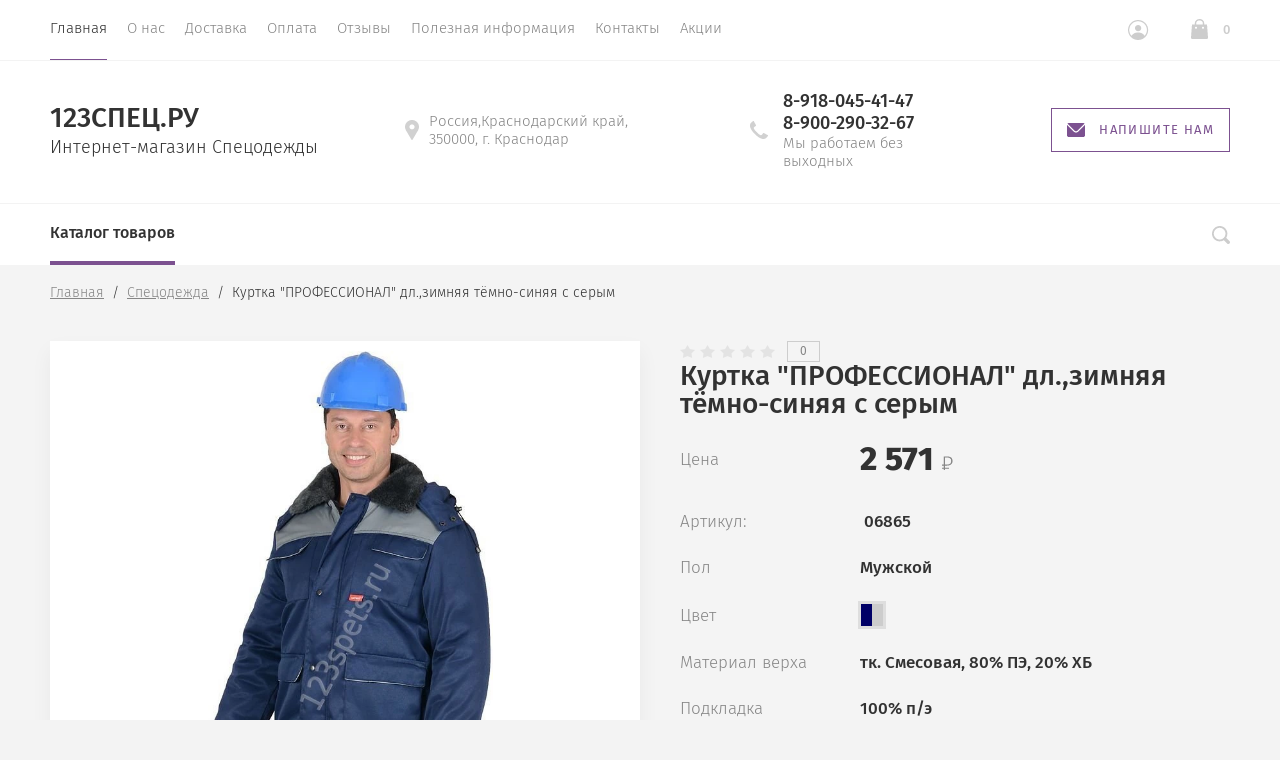

--- FILE ---
content_type: text/html; charset=utf-8
request_url: https://123spets.ru/magazin/product/kurtka-professional-dl-zimnyaya-temno-sinyaya-s-serym
body_size: 25239
content:

			<!doctype html>
<html lang="ru">
<head>
	
<script type="text/javascript" src="https://vk.com/js/api/openapi.js?160"></script>

<!-- VK Widget -->
<div id="vk_community_messages"></div>
<script type="text/javascript">
VK.Widgets.CommunityMessages("vk_community_messages", 176184024, {tooltipButtonText: "Есть вопрос?"});
</script>

	<link rel="icon" href="https://123spets.ru/favicon.ico" type="image/x-icon" />
	<link rel="shortcut icon" href="https://123spets.ru/favicon.ico" type="image/x-icon" />
	<meta charset="utf-8">
	<meta name="robots" content="all"/>
	<title>Куртка &quot;ПРОФЕССИОНАЛ&quot; дл.,зимняя тёмно-синяя с серым</title>
<!-- assets.top -->
<meta property="og:title" content="Куртка &amp;quot;ПРОФЕССИОНАЛ&amp;quot; дл.,зимняя тёмно-синяя с серым"/>
<meta name="twitter:title" content="Куртка &amp;quot;ПРОФЕССИОНАЛ&amp;quot; дл.,зимняя тёмно-синяя с серым"/>
<meta property="og:description" content="Куртка &amp;quot;ПРОФЕССИОНАЛ&amp;quot; дл.,зимняя тёмно-синяя с серым"/>
<meta name="twitter:description" content="Куртка &amp;quot;ПРОФЕССИОНАЛ&amp;quot; дл.,зимняя тёмно-синяя с серым"/>
<meta property="og:image" content="https://123spets.ru/thumb/2/E6KXHPtZV9po2C8mNxkmcg/350r350/d/06865_460_auto_jpg_5_80.jpg"/>
<meta name="twitter:image" content="https://123spets.ru/thumb/2/E6KXHPtZV9po2C8mNxkmcg/350r350/d/06865_460_auto_jpg_5_80.jpg"/>
<meta property="og:image:type" content="image/jpeg"/>
<meta property="og:image:width" content="350"/>
<meta property="og:image:height" content="350"/>
<meta property="og:type" content="website"/>
<meta property="og:url" content="https://123spets.ru/magazin/product/kurtka-professional-dl-zimnyaya-temno-sinyaya-s-serym"/>
<meta property="og:site_name" content="123СПЕЦ.РУ"/>
<meta property="vk:app_id" content="https://vk.com/spets123"/>
<meta name="twitter:card" content="summary"/>
<!-- /assets.top -->

	<meta name="description" content="Куртка &quot;ПРОФЕССИОНАЛ&quot; дл.,зимняя тёмно-синяя с серым">
	<meta name="keywords" content="Куртка &quot;ПРОФЕССИОНАЛ&quot; дл.,зимняя тёмно-синяя с серым">
	<meta name="SKYPE_TOOLBAR" content="SKYPE_TOOLBAR_PARSER_COMPATIBLE">
	<meta name="viewport" content="width=device-width, initial-scale=1.0, maximum-scale=1.0, user-scalable=no">
	<meta name="format-detection" content="telephone=no">
	<meta http-equiv="x-rim-auto-match" content="none">
		
	
	<script src="/g/libs/jquery/1.10.2/jquery.min.js"></script>
		<link rel="stylesheet" href="/g/css/styles_articles_tpl.css">
<meta name="yandex-verification" content="f998a7aaedfb6fbb" />
<link rel='stylesheet' type='text/css' href='/shared/highslide-4.1.13/highslide.min.css'/>
<script type='text/javascript' src='/shared/highslide-4.1.13/highslide-full.packed.js'></script>
<script type='text/javascript'>
hs.graphicsDir = '/shared/highslide-4.1.13/graphics/';
hs.outlineType = null;
hs.showCredits = false;
hs.lang={cssDirection:'ltr',loadingText:'Загрузка...',loadingTitle:'Кликните чтобы отменить',focusTitle:'Нажмите чтобы перенести вперёд',fullExpandTitle:'Увеличить',fullExpandText:'Полноэкранный',previousText:'Предыдущий',previousTitle:'Назад (стрелка влево)',nextText:'Далее',nextTitle:'Далее (стрелка вправо)',moveTitle:'Передвинуть',moveText:'Передвинуть',closeText:'Закрыть',closeTitle:'Закрыть (Esc)',resizeTitle:'Восстановить размер',playText:'Слайд-шоу',playTitle:'Слайд-шоу (пробел)',pauseText:'Пауза',pauseTitle:'Приостановить слайд-шоу (пробел)',number:'Изображение %1/%2',restoreTitle:'Нажмите чтобы посмотреть картинку, используйте мышь для перетаскивания. Используйте клавиши вперёд и назад'};</script>

<!-- 46b9544ffa2e5e73c3c971fe2ede35a5 -->
<script type='text/javascript' src='/shared/s3/js/lang/ru.js'></script>
<script type='text/javascript' src='/shared/s3/js/common.min.js'></script>
<link rel='stylesheet' type='text/css' href='/shared/s3/css/calendar.css' /><link rel="icon" href="/favicon.ico" type="image/x-icon">
<link rel="apple-touch-icon" href="/touch-icon-iphone.png">
<link rel="apple-touch-icon" sizes="76x76" href="/touch-icon-ipad.png">
<link rel="apple-touch-icon" sizes="120x120" href="/touch-icon-iphone-retina.png">
<link rel="apple-touch-icon" sizes="152x152" href="/touch-icon-ipad-retina.png">
<meta name="msapplication-TileImage" content="/touch-w8-mediumtile.png"/>
<meta name="msapplication-square70x70logo" content="/touch-w8-smalltile.png" />
<meta name="msapplication-square150x150logo" content="/touch-w8-mediumtile.png" />
<meta name="msapplication-wide310x150logo" content="/touch-w8-widetile.png" />
<meta name="msapplication-square310x310logo" content="/touch-w8-largetile.png" />

<!--s3_require-->
<link rel="stylesheet" href="/g/basestyle/1.0.1/user/user.css" type="text/css"/>
<link rel="stylesheet" href="/g/basestyle/1.0.1/cookie.message/cookie.message.css" type="text/css"/>
<link rel="stylesheet" href="/g/basestyle/1.0.1/user/user.red.css" type="text/css"/>
<script type="text/javascript" src="/g/basestyle/1.0.1/user/user.js" async></script>
<link rel="stylesheet" href="/g/basestyle/1.0.1/cookie.message/cookie.message.red.css" type="text/css"/>
<script type="text/javascript" src="/g/basestyle/1.0.1/cookie.message/cookie.message.js" async></script>
<!--/s3_require-->

<!--s3_goal-->
<script src="/g/s3/goal/1.0.0/s3.goal.js"></script>
<script>new s3.Goal({map:[], goals: [], ecommerce:[{"ecommerce":{"detail":{"products":[{"id":"930866261","name":"Куртка \"ПРОФЕССИОНАЛ\" дл.,зимняя тёмно-синяя с серым","price":2571,"brand":null,"category":"Спецодежда/Зимняя спецодежда/Куртки рабочие"}]}}}]});</script>
<!--/s3_goal-->
				
		
		
		
			<link rel="stylesheet" type="text/css" href="/g/shop2v2/default/css/theme.less.css">		
			<script type="text/javascript" src="/g/printme.js"></script>
		<script type="text/javascript" src="/g/shop2v2/default/js/tpl.js"></script>
		<script type="text/javascript" src="/g/shop2v2/default/js/baron.min.js"></script>
		
			<script type="text/javascript" src="/g/shop2v2/default/js/shop2.2.js"></script>
		
	<script type="text/javascript">shop2.init({"productRefs": {"740693861":{"dostavka":{"260c083151ff2017393742c9e7d9fe21":["930866261"]},"pol_528":{"142301061":["930866261"]},"cvet_71":{"135344861":["930866261"]},"cvet_850":{"\u0422. \u0441\u0438\u043d\u0438\u0439 \u0441 \u0441\u0435\u0440\u044b\u043c":["930866261"]},"material_verha_950":{"142302461":["930866261"]},"podkladka":{"140713661":["930866261"]},"razmernyj_rad":{"136580861":["930866261"]},"rostovka":{"136078061":["930866261"]},"vybrat_razmer_rost":{"136214661":["930866261"]}},"740632861":{"cvet_71":{"135345861":["930805261"]},"vybrat_razmer_rost":{"136214661":["930805261"]}},"740646661":{"cvet_71":{"135344861":["930819061"]},"vybrat_razmer_rost":{"136214661":["930819061"]}},"740674061":{"cvet_71":{"135344861":["930846461"]},"vybrat_razmer_rost":{"136214661":["930846461"]}},"740683061":{"cvet_71":{"135345861":["930855461"]},"vybrat_razmer_rost":{"136214661":["930855461"]}},"740684861":{"cvet_71":{"135345861":["930857261"]},"vybrat_razmer_rost":{"136214661":["930857261"]}},"740687461":{"cvet_71":{"135345861":["930859861","1657960261","1657961861"]},"vybrat_razmer_rost":{"136214661":["930859861","1657960261","1657961861"]}},"740976861":{"cvet_71":{"135343261":["931150861"]},"vybrat_razmer_rost":{"136214661":["931150861"]}},"741034261":{"cvet_71":{"135345861":["931208261"]},"vybrat_razmer_rost":{"136214661":["931208261"]}},"741346061":{"cvet_71":{"136587261":["931520461"]},"vybrat_razmer_rost":{"136214661":["931520461"]}},"741350461":{"cvet_71":{"141716261":["931524861"]},"vybrat_razmer_rost":{"136597061":["931524861"]}},"1326776461":{"cvet_71":{"135345861":["1719276661"]},"vybrat_razmer_rost":{"136214661":["1719276661"]},"vybrat_razmer_rost_879":{"231894061":["1719276661"]}}},"apiHash": {"getPromoProducts":"e0b4d090f937854471bced943c9160d0","getSearchMatches":"a61ae7093d93ccb5cd79b8e94a76cbea","getFolderCustomFields":"75972e93eb5e2c2ab16fc1f154e742ba","getProductListItem":"206325fd8a77a4647be2457cf5105af1","cartAddItem":"2d6160b3103a02105b4eedaf76a77e28","cartRemoveItem":"72afd29d7737ed7947c3398f9d9fe5dc","cartUpdate":"7514563d01f42485fc4ff4d91ab195dc","cartRemoveCoupon":"062036f7aab818f9b896f4bdda8f8218","cartAddCoupon":"0e4c686e83bd9bcc54388cdded1b7ff8","deliveryCalc":"03546c9c61a003cf41378a81e5725899","printOrder":"66cb61d9eb67ab749bca474f048cf8b5","cancelOrder":"95a94ed7b3e429738913df2d1103cf40","cancelOrderNotify":"887405e277b74e96696e10017ef3b656","repeatOrder":"374d152ca62fabdb3ff10f9aba0a7ffb","paymentMethods":"733505df839467dad914afb78428a303","compare":"99fab41f678cb3ee9d4bf85310b97998"},"hash": null,"verId": 2132289,"mode": "product","step": "","uri": "/magazin","IMAGES_DIR": "/d/","my": {"show_sections":true,"lazy_load_subpages":false,"new_alias":"New!","special_alias":"Sale!","price_fa_rouble":true,"buy_alias":"\u0412 \u043a\u043e\u0440\u0437\u0438\u043d\u0443","show_rating_sort":true},"shop2_cart_order_payments": 3,"cf_margin_price_enabled": 0,"maps_yandex_key":"","maps_google_key":""});</script>
<style type="text/css">.product-item-thumb {width: 312px;}.product-item-thumb .product-image, .product-item-simple .product-image {height: 312px;width: 312px;}.product-item-thumb .product-amount .amount-title {width: 216px;}.product-item-thumb .product-price {width: 262px;}.shop2-product .product-side-l {width: 200px;}.shop2-product .product-image {height: 190px;width: 200px;}.shop2-product .product-thumbnails li {width: 56px;height: 56px;}</style>
	<script src="/g/libs/owl-carousel/2.2.1/owl.carousel.min.js" charset="utf-8"></script>
	<script src="/g/libs/jquery-formstyler/1.7.4/jquery.formstyler.min.js"></script>
	<script type="text/javascript" src="/g/s3/misc/eventable/0.0.1/s3.eventable.js"></script>
	<script type="text/javascript" src="/g/s3/misc/math/0.0.1/s3.math.js"></script>
	<script type="text/javascript" src="/g/s3/menu/allin/0.0.2/s3.menu.allin.js"></script>
	<script src="/g/s3/misc/form/1.0.0/s3.form.js" charset="utf-8"></script>
	<script src="/g/templates/shop2/2.74.2/js/plugins.min.js" charset="utf-8"></script>
	<!-- <script src="/g/templates/shop2/2.74.2/js/main.js" charset="utf-8"></script> -->
	<script src="/t/v14024/images/main_local.js" charset="utf-8"></script>
	<!--<link rel="stylesheet" href="/t/v14024/images/css/theme.scss.css">-->
	 	    <link rel="stylesheet" href="/t/v14024/images/theme13/theme.scss.css">
	<!--[if lt IE 10]>
<script src="/g/libs/ie9-svg-gradient/0.0.1/ie9-svg-gradient.min.js"></script>
<script src="/g/libs/jquery-placeholder/2.0.7/jquery.placeholder.min.js"></script>
<script src="/g/libs/jquery-textshadow/0.0.1/jquery.textshadow.min.js"></script>
<script src="/g/s3/misc/ie/0.0.1/ie.js"></script>
<![endif]-->
<!--[if lt IE 9]>
<script src="/g/libs/html5shiv/html5.js"></script>
<![endif]-->
	
		<script>
			$(document).ready(function(){
				$('.header_bottom__left_wrap').removeAttr('style');	
			});
		</script>
	
<link href="/t/v14024/images/site.addons.scss.css" rel="stylesheet" type="text/css" />

<!--<script src="/t/v14024/images/js/jquery.matchheigh.js" charset="utf-8"></script>-->


</head>
<body>
	
	<div class="site-wrapper st-container" id="st-container">
		<div class="site_wrap_in  folder_wrap">
		<header role="banner" class="site-header">
			<div class="header_top">
				<div class="header_top__left_wrap">
											<nav class="menu-top-wrapper">
							<ul class="menu-top menu flex-menu"><li class="opened active"><a href="/" >Главная</a></li><li><a href="/o-nas" >О нас</a></li><li><a href="/dostavka" >Доставка</a></li><li><a href="/oplata" >Оплата</a></li><li><a href="/otzyvy-o-nas" >Отзывы</a></li><li><a href="/poleznaya-informatsiya" >Полезная информация</a></li><li><a href="/kontakty" >Контакты</a></li><li><a href="/aktsii" >Акции</a></li></ul>      
						</nav>    
										<div data-effect="st-effect-1" class="button">
						<div></div>
						<div></div>
						<div></div>
					</div>
				</div>
				<div class="header_top__right_wrap">
					<div class="shop2-block login-form">
	<div class="block-title">
		<span>&nbsp;</span>
	</div>
	<div class="block-body">
					<form method="post" action="/registraciya">
				<strong>Кабинет</strong>
				<input type="hidden" name="mode" value="login" />
				<div class="row">
					<label class="field text"><input type="text" placeholder="Логин" name="login" id="login" tabindex="1" value="" /></label>
				</div>
				<div class="row">
					<label class="field password"><input type="password" placeholder="Пароль" name="password" id="password" tabindex="2" value="" /></label>
				</div>
				<div class="button-wrap"><button type="submit" class="signin-btn" tabindex="3">Войти</button></div>
			<re-captcha data-captcha="recaptcha"
     data-name="captcha"
     data-sitekey="6LcYvrMcAAAAAKyGWWuW4bP1De41Cn7t3mIjHyNN"
     data-lang="ru"
     data-rsize="invisible"
     data-type="image"
     data-theme="light"></re-captcha></form>
			<div class="clear-container"></div>
			<p>
				<a href="/registraciya/register" class="register">Регистрация</a>
				<a href="/registraciya/forgot_password" class="forgot">Забыли пароль?</a>
			</p>
						<div class="g-auth__row g-auth__social-min">
								



				
						<div class="g-form-field__title"><b>Также Вы можете войти через:</b></div>
			<div class="g-social">
																												<div class="g-social__row">
								<a href="/users/hauth/start/vkontakte?return_url=/magazin/product/kurtka-professional-dl-zimnyaya-temno-sinyaya-s-serym" class="g-social__item g-social__item--vk-large" rel="nofollow">Vkontakte</a>
							</div>
																
			</div>
			
		
	
			<div class="g-auth__personal-note">
									
			
							Я выражаю <a href="/registraciya/agreement" target="_blank">согласие на передачу и обработку персональных данных</a> в соответствии с <a href="/registraciya/policy" target="_blank">политикой конфиденциальности</a>
					</div>
				</div>
						</div>
</div>				<div class="cart-wrapper">
					<div class="cart-block-btn   "><span class="cart-total-amount">0</span></div>
											<div class="cart-block-in">
							<div class="cart-in empty" id="shop2-cart-preview">
	<div class="cart-block">
		<div class="cart_title2">Корзина</div>
		<ul></ul>
		<div class="information-cart">
			<div class="information-cart-in">
				<div class="cart-total-amount"><div class="title">Товаров:</div><span>0</span></div>
				<div class="cart-total-sum"><div class="title">На сумму:</div>0 <span class="rouble"></span></div>
			</div>
		</div>
		<div class="cart-block-bot">
			<a href="/magazin/cart" id="shop2-cart-preview" class="cart-link btn-variant1">Оформить</a>
			<a href="/magazin?mode=cart&action=cleanup" class="remove-all-cart-poruduct">Очистить</a>
		</div>
	</div>
</div>						</div>
									</div>
			</div>
		</div>

		<div class="header_middle">
			<div class="header_middle__left_wrap">
				<a class="logo-top" href="http://123spets.ru">
										<div class="name">123СПЕЦ.РУ</div>
					<div class="activity">Интернет-магазин Спецодежды</div>
				</a>
			</div>
			<div class="header_middle__right_wrap">
				<div class="contacts_wrap">
									<div class="address">
					<svg 
						xmlns="http://www.w3.org/2000/svg"
						xmlns:xlink="http://www.w3.org/1999/xlink"
						width="14px" height="20px">
						<path fill-rule="evenodd"  fill="rgb(209, 209, 209)"
						d="M7.001,0.000 C3.141,0.000 -0.000,3.085 -0.000,6.876 C-0.000,8.029 0.299,9.169 0.864,10.181 C0.875,10.205 0.887,10.229 0.900,10.252 L6.449,19.688 C6.563,19.881 6.773,20.000 7.000,20.000 C7.227,20.000 7.438,19.881 7.551,19.688 L13.100,10.252 C13.113,10.230 13.124,10.209 13.133,10.186 C13.701,9.173 14.000,8.029 14.000,6.876 C14.000,3.085 10.860,0.000 7.001,0.000 ZM7.001,9.375 C5.594,9.375 4.454,8.256 4.454,6.876 C4.454,5.494 5.594,4.375 7.001,4.375 C8.408,4.375 9.546,5.494 9.546,6.876 C9.546,8.256 8.408,9.375 7.001,9.375 Z"/>
					</svg>
					<div>Россия,Краснодарский край, 350000, г. Краснодар</div>
				</div>
													<div class="phone">
						<svg 
							xmlns="http://www.w3.org/2000/svg"
							xmlns:xlink="http://www.w3.org/1999/xlink"
							width="18px" height="18px">
							<path fill-rule="evenodd"  fill="rgb(209, 209, 209)"
							d="M17.980,14.516 C17.942,14.365 17.844,14.237 17.707,14.161 L13.857,12.018 C13.612,11.882 13.303,11.947 13.135,12.171 C11.869,13.852 11.479,14.279 10.851,14.285 C9.449,14.285 3.708,8.531 3.708,7.134 C3.717,6.531 4.142,6.132 5.823,4.865 C6.048,4.696 6.113,4.388 5.977,4.143 L3.833,0.292 C3.758,0.157 3.629,0.057 3.478,0.020 C3.327,-0.018 3.168,0.009 3.037,0.094 C2.121,0.683 -0.007,2.260 -0.007,4.135 L-0.007,4.214 C-0.010,5.309 -0.020,8.220 4.878,13.116 C9.763,18.001 12.721,18.001 13.694,18.001 L13.863,18.001 C15.736,18.001 17.314,15.873 17.906,14.958 C17.991,14.827 18.017,14.667 17.980,14.516 Z"/>
						</svg>
						<div class="phone_in">
															<a href="tel:8-918-045-41-47"><span>8-918-045-41-47</span></a>
															<a href="tel:8-900-290-32-67"><span>8-900-290-32-67</span></a>
														<div class="free_call">Мы работаем без выходных</div>
						</div>
						
					</div>
						<a href="#" class="callback">
			<svg 
			xmlns="http://www.w3.org/2000/svg"
			xmlns:xlink="http://www.w3.org/1999/xlink"
			width="18px" height="14px">
			<path fill-rule="evenodd" d="M16.313,14.000 L1.688,14.000 C0.757,14.000 -0.000,13.246 -0.000,12.320 L-0.000,1.985 L6.782,8.691 L6.848,8.748 C7.519,9.245 8.141,9.576 9.000,9.576 C9.861,9.576 10.484,9.243 11.154,8.743 L18.000,1.983 L18.000,12.320 C18.000,13.246 17.243,14.000 16.313,14.000 ZM9.000,8.344 C8.542,8.344 8.191,8.202 7.622,7.785 L0.383,0.627 C0.693,0.247 1.159,-0.000 1.688,-0.000 L16.313,-0.000 C16.840,-0.000 17.307,0.247 17.617,0.627 L10.379,7.782 C9.810,8.202 9.459,8.344 9.000,8.344 Z"/>
		</svg>
		<div>Напишите нам</div>
	</a>
	
				</div>
						<div class="form_wrap_fixed">
			<div class="form_in">
				<div class="close_form">
					<div></div>
					<div></div>
				</div>
				<div class="form_inputs_wrap">
					<div class="form_wrap_in">
						<div class="tpl-anketa" data-api-url="/-/x-api/v1/public/?method=form/postform&param[form_id]=30915661" data-api-type="form">
	<div class="title">Напишите нам</div>			<form method="post" action="/" data-s3-anketa-id="30915661">
		<input type="hidden" name="params[placeholdered_fields]" value="1" />
		<input type="hidden" name="form_id" value="30915661">
		<input type="hidden" name="tpl" value="global:form.minimal-2.2.74.tpl">
									        <div class="tpl-field type-text field-required">
                                          <div class="field-value">
                                    <input required  type="text" size="30" maxlength="100" value="" name="d[0]" placeholder="Имя *" />
	            	            	          </div>
	        </div>
	        						        <div class="tpl-field type-email field-required">
                                          <div class="field-value">
                                    <input required  type="text" size="30" maxlength="100" value="" name="d[1]" placeholder="E-mail *" />
	            	            	          </div>
	        </div>
	        						        <div class="tpl-field type-text">
                                          <div class="field-value">
                                    <input   type="text" size="30" maxlength="100" value="" name="d[2]" placeholder="Телефон" />
	            	            	          </div>
	        </div>
	        						        <div class="tpl-field type-textarea field-required">
                                          <div class="field-value">
                  	            	<textarea required cols="50" rows="7" name="d[3]" placeholder="Сообщение *"></textarea>
	            	            	          </div>
	        </div>
	        						        <div class="tpl-field type-checkbox field-required">
                                          <div class="field-value">
                  					<ul>
													<li><label><input required type="checkbox" value="Да" name="d[4]" /><span class="input_styler"></span><a href="https://123spets.ru/registraciya/agreement">Соглашение на обработку данных</a></label></li>
											</ul>
					            	          </div>
	        </div>
	        		
		
		<div class="tpl-field tpl-field-button">
			<button type="submit" class="tpl-form-button">Отправить</button>
		</div>

		<re-captcha data-captcha="recaptcha"
     data-name="captcha"
     data-sitekey="6LcYvrMcAAAAAKyGWWuW4bP1De41Cn7t3mIjHyNN"
     data-lang="ru"
     data-rsize="invisible"
     data-type="image"
     data-theme="light"></re-captcha></form>
					</div>
					</div>
				</div>
			</div>
		</div>
	</div>
</div>
<div class="header_bottom">
	<div class="header_bottom__left_wrap" style="opacity: 0;">
		<nav class="st-menu st-effect-1">
			<div class="header_top">
				<div class="header_top__left_wrap">
					<div class="menu_closer">
						<div></div>
						<div></div>
						<div></div>
					</div>
				</div>
				<div class="header_top__right_wrap">
					<div class="flex_fix_wrapper">
						<div class="shop2-block login-form">
	<div class="block-title">
		<span>&nbsp;</span>
	</div>
	<div class="block-body">
					<form method="post" action="/registraciya">
				<strong>Кабинет</strong>
				<input type="hidden" name="mode" value="login" />
				<div class="row">
					<label class="field text"><input type="text" placeholder="Логин" name="login" id="login" tabindex="1" value="" /></label>
				</div>
				<div class="row">
					<label class="field password"><input type="password" placeholder="Пароль" name="password" id="password" tabindex="2" value="" /></label>
				</div>
				<div class="button-wrap"><button type="submit" class="signin-btn" tabindex="3">Войти</button></div>
			<re-captcha data-captcha="recaptcha"
     data-name="captcha"
     data-sitekey="6LcYvrMcAAAAAKyGWWuW4bP1De41Cn7t3mIjHyNN"
     data-lang="ru"
     data-rsize="invisible"
     data-type="image"
     data-theme="light"></re-captcha></form>
			<div class="clear-container"></div>
			<p>
				<a href="/registraciya/register" class="register">Регистрация</a>
				<a href="/registraciya/forgot_password" class="forgot">Забыли пароль?</a>
			</p>
						<div class="g-auth__row g-auth__social-min">
								



				
						<div class="g-form-field__title"><b>Также Вы можете войти через:</b></div>
			<div class="g-social">
																												<div class="g-social__row">
								<a href="/users/hauth/start/vkontakte?return_url=/magazin/product/kurtka-professional-dl-zimnyaya-temno-sinyaya-s-serym" class="g-social__item g-social__item--vk-large" rel="nofollow">Vkontakte</a>
							</div>
																
			</div>
			
		
	
			<div class="g-auth__personal-note">
									
			
							Я выражаю <a href="/registraciya/agreement" target="_blank">согласие на передачу и обработку персональных данных</a> в соответствии с <a href="/registraciya/policy" target="_blank">политикой конфиденциальности</a>
					</div>
				</div>
						</div>
</div>						<div class="menu_closer"></div>
					</div>
				</div>
			</div>
			 
			
			
							<ul class="menu-top clearfix">
															
											<li class="has-child"><a href="/magazin/folder/spetsodezhda">Спецодежда</a>
																													
										
																							<ul class="level-2 folderEmpty">
																	
																								
											<li class="has-child"><a href="/magazin/folder/letnyaya-spetsodezhda-1"><span>Летняя спецодежда</span></a>
										
										
																							<ul class="level-3 folderEmpty">
																								
											<li ><a href="/magazin/folder/kostyumy"><span>Костюмы рабочие</span></a>
										
										
																							</li>
																							
											<li ><a href="/magazin/folder/bryuki-i-polukombinezony-1"><span>Брюки, полукомбинезоны</span></a>
										
										
																							</li>
																							
											<li ><a href="/magazin/folder/zhilety-1"><span>Жилеты, куртки рабочие</span></a>
										
										
																							</li>
															</ul></li>
																							
											<li class="has-child"><a href="/magazin/folder/zimnyaya-spetsodezhda"><span>Зимняя спецодежда</span></a>
										
										
																							<ul class="level-3 folderEmpty">
																								
											<li ><a href="/magazin/folder/kostyumy-uteplennyye"><span>Костюмы утепленные</span></a>
										
										
																							</li>
																							
											<li ><a href="/magazin/folder/kurtki-rabochiye"><span>Куртки рабочие</span></a>
										
										
																							</li>
																							
											<li ><a href="/magazin/folder/bryuki-i-polukombinezony"><span>Брюки и полукомбинезоны</span></a>
										
										
																							</li>
																							
											<li ><a href="/magazin/folder/zhilety"><span>Жилеты</span></a>
										
										
																							</li>
															</ul></li>
																							
											<li ><a href="/magazin/folder/golovnyye-ubory-1"><span>Головные уборы</span></a>
										
										
																							</li>
																							
											<li class="has-child"><a href="/magazin/folder/meditsinskaya-odezhda-odezhda-dlya-sfery-obsluzhivaniya"><span>Медицинская одежда, одежда для сферы обслуживания</span></a>
										
										
																							<ul class="level-3 folderEmpty">
																								
											<li ><a href="/magazin/folder/khalaty"><span>Халаты</span></a>
										
										
																							</li>
																							
											<li ><a href="/magazin/folder/kostyumy-1"><span>Костюмы</span></a>
										
										
																							</li>
															</ul></li>
																							
											<li ><a href="/magazin/folder/odezhda-dlya-okhrannykh-struktur"><span>Одежда для охранных структур</span></a>
										
										
																							</li>
																							
											<li ><a href="/magazin/folder/trikotazh"><span>Трикотаж</span></a>
										
										
																							</li>
																							
											<li ><a href="/magazin/folder/fartuki-narukavniki"><span>Фартуки, нарукавники</span></a>
										
										
																							</li>
																							
											<li ><a href="/magazin/folder/odnorazovyye-izdeliya"><span>Одноразовые изделия</span></a>
										
										
																							</li>
																							
											<li ><a href="/magazin/folder/zashchita-ot-vbf"><span>Защита от ВБФ</span></a>
										
										
																							</li>
																							
											<li class="has-child"><a href="/magazin/folder/vlagozashchitnaya"><span>Влагозащитная одежда</span></a>
										
										
																							<ul class="level-3 folderEmpty">
																								
											<li ><a href="/magazin/folder/plashchi"><span>Плащи</span></a>
										
										
																							</li>
																							
											<li ><a href="/magazin/folder/fartuki"><span>Фартуки</span></a>
										
										
																							</li>
																							
											<li ><a href="/magazin/folder/kostyumy-vlagozashchitnyye"><span>Костюмы влагозащитные</span></a>
										
										
																							</li>
															</ul></li>
																							
											<li class="has-child"><a href="/magazin/folder/signalnaya-odezhda"><span>Сигнальная одежда</span></a>
										
										
																							<ul class="level-3 folderEmpty">
																								
											<li ><a href="/magazin/folder/zhilety-signalnyye"><span>Жилеты сигнальные</span></a>
										
										
																							</li>
																							
											<li ><a href="/magazin/folder/kostyumy-signalnyye"><span>Костюмы сигнальные</span></a>
										
										
																							</li>
															</ul></li>
																							
											<li class="has-child"><a href="/magazin/folder/ot-kislot-i-shchelochey"><span>От кислот и щелочей</span></a>
										
										
																							</li>
																							
											<li ><a href="/magazin/folder/odezhda-dlya-svarshchikov"><span>Одежда для сварщиков</span></a>
										
										
																							</li>
																							
											<li ><a href="/magazin/folder/odezhda-dlya-neftegazovoy-otrasli"><span>Одежда для нефтегазовой отрасли</span></a>
										
										
																							</li>
															</ul></li>
																							
											<li class="has-child"><a href="/magazin/folder/okhota-rybalka-turizm">Охота рыбалка туризм</a>
																													
										
																							<ul class="level-2 folderEmpty">
																	
																								
											<li ><a href="/magazin/folder/golovnyye-ubory"><span>Головные уборы</span></a>
										
										
																							</li>
																							
											<li ><a href="/magazin/folder/kostyumy-letniye"><span>Костюмы летние</span></a>
										
										
																							</li>
																							
											<li ><a href="/magazin/folder/stelki"><span>Костюмы зимние</span></a>
										
										
																							</li>
																							
											<li ><a href="/magazin/folder/shnurki"><span>Куртки утепленные</span></a>
										
										
																							</li>
															</ul></li>
																							
											<li class="has-child"><a href="/magazin/folder/spetsobuv">Спецобувь</a>
																													
										
																							<ul class="level-2">
																									<div class="folders_categor_wrap">
									<div class="title">Аксессуары</div>
									<div class="folders_categor_items">
																				<a href="/magazin/folder/golovnyye-ubory" class="categor_item">Головные уборы</a>
																				<a href="/magazin/folder/stelki" class="categor_item">Стельки</a>
																				<a href="/magazin/folder/shnurki" class="categor_item">Шнурки</a>
																				<a href="/magazin/folder/noski" class="categor_item">Носки</a>
																			</div>
								</div>
							
																								
											<li ><a href="/magazin/folder/rabochaya-obuv-letnyaya"><span>Рабочая обувь летняя</span></a>
										
										
																							</li>
																							
											<li ><a href="/magazin/folder/rabochaya-obuv-uteplennaya"><span>Рабочая обувь зимняя</span></a>
										
										
																							</li>
																							
											<li class="has-child"><a href="/magazin/folder/rabochaya-obuv-vlagozashchitnaya"><span>Рабочая обувь влагозащитная</span></a>
										
										
																							<ul class="level-3">
																								
											<li ><a href="/magazin/folder/sapogi-3"><span>Сапоги</span></a>
										
										
																							</li>
															</ul></li>
																							
											<li ><a href="/magazin/folder/sabo-tapochki"><span>Сабо, тапочки</span></a>
										
										
																							</li>
															</ul></li>
																							
											<li class="has-child"><a href="/magazin/folder/siz">Средства индивидуальной защиты (СИЗ)</a>
																													
										
																							<ul class="level-2">
																									<div class="folders_categor_wrap">
									<div class="title">Аксессуары</div>
									<div class="folders_categor_items">
																				<a href="/magazin/folder/golovnyye-ubory" class="categor_item">Защита головы</a>
																				<a href="/magazin/folder/stelki" class="categor_item">Защита глаз и лица</a>
																				<a href="/magazin/folder/shnurki" class="categor_item">Защита слуха</a>
																				<a href="/magazin/folder/noski" class="categor_item">Защита дыхания</a>
																				<a href="" class="categor_item">Диэлектрика</a>
																				<a href="" class="categor_item">Защита от падения с высоты</a>
																			</div>
								</div>
							
																								
											<li ><a href="/magazin/folder/zashchita-golovy"><span>Защита головы</span></a>
										
										
																							</li>
																							
											<li class="has-child"><a href="/magazin/folder/zashchita-glaz-i-litsa"><span>Защита глаз и лица</span></a>
										
										
																							<ul class="level-3">
																								
											<li ><a href="/magazin/folder/shchitki-maski-zashchitnyye"><span>Щитки, маски защитные</span></a>
										
										
																							</li>
																							
											<li ><a href="/magazin/folder/ochki"><span>Очки</span></a>
										
										
																							</li>
															</ul></li>
																							
											<li class="has-child"><a href="/magazin/folder/zashchita-slukha"><span>Защита слуха</span></a>
										
										
																							<ul class="level-3">
																								
											<li ><a href="/magazin/folder/naushniki"><span>Наушники</span></a>
										
										
																							</li>
																							
											<li ><a href="/magazin/folder/berushi"><span>Беруши</span></a>
										
										
																							</li>
															</ul></li>
																							
											<li ><a href="/magazin/folder/zashchita-dykhaniya"><span>Защита дыхания</span></a>
										
										
																							</li>
																							
											<li ><a href="/magazin/folder/dielektrika"><span>Диэлектрика</span></a>
										
										
																							</li>
																							
											<li ><a href="/magazin/folder/zashchita-ot-padeniya-s-vysoty"><span>Защита от падения с высоты</span></a>
										
										
																							</li>
																							
											<li class="has-child"><a href="/magazin/folder/bezopasnost-rabochego-mesta"><span>Безопасность рабочего места</span></a>
										
										
																							<ul class="level-3">
																								
											<li ><a href="/magazin/folder/aptechki"><span>Аптечки</span></a>
										
										
																							</li>
															</ul></li>
															</ul></li>
																							
											<li class="has-child"><a href="/magazin/folder/sportivnaya-obuv">Средства защиты рук</a>
																													
										
																							<ul class="level-2">
																									<div class="folders_categor_wrap">
									<div class="title">Аксессуары</div>
									<div class="folders_categor_items">
																				<a href="/magazin/folder/golovnyye-ubory" class="categor_item">Головные уборы</a>
																				<a href="/magazin/folder/stelki" class="categor_item">Стельки</a>
																				<a href="/magazin/folder/shnurki" class="categor_item">Шнурки</a>
																				<a href="/magazin/folder/noski" class="categor_item">Носки</a>
																			</div>
								</div>
							
																								
											<li ><a href="/magazin/folder/perchatki-trikotazhnyye"><span>Перчатки трикотажные</span></a>
										
										
																							</li>
																							
											<li ><a href="/magazin/folder/pechatki-oblivnyye"><span>Печатки обливные</span></a>
										
										
																							</li>
																							
											<li ><a href="/magazin/folder/perchatki-rezinovyye"><span>Перчатки резиновые</span></a>
										
										
																							</li>
																							
											<li ><a href="/magazin/folder/vachegi-kragi"><span>Вачеги, краги, перчатки кожаные</span></a>
										
										
																							</li>
															</ul></li>
																							
											<li class=""><a href="/magazin/folder/khozyaystvennyye-tovary">Хозяйственные товары</a>
																													
										
																							</li>
																							
											<li class=""><a href="/magazin/folder/sezonnyye-skidki">Сезонные скидки</a>
																													
										
										
					</li></ul>
					
											
		</nav> 
	</div>
	<div class="header_bottom__right_wrap">
		<div class="form_wrapper">
				<div class="form_opener"></div>
				<form action="/search" class="search_form" method="get">
					<input name="search" type="text"  class="search-text" onBlur="this.value=this.value==''?'Поиск по сайту':this.value;" onFocus="this.value=this.value=='Поиск по сайту'?'':this.value;" value="Поиск по сайту" />
					<input type="submit" class="search-button" value="" />
					<a href="#" class="big_opener"></a>
				<re-captcha data-captcha="recaptcha"
     data-name="captcha"
     data-sitekey="6LcYvrMcAAAAAKyGWWuW4bP1De41Cn7t3mIjHyNN"
     data-lang="ru"
     data-rsize="invisible"
     data-type="image"
     data-theme="light"></re-captcha></form> 
				
				
					
    
<div class="shop2-block search-form ">
	<div class="block_title">
		<strong>Расширенный поиск</strong>
	</div>
	<div class="block-body">
		<form action="/magazin/search" enctype="multipart/form-data">
			<input type="hidden" name="sort_by" value=""/>
			
							<div class="row">
					<div class="row-title">Цена </div>
					<div class="price_wrap">
						<label><span>от</span><input name="s[price][min]" type="text" size="5" class="small" value="" /></label>
					<label><span>до</span><input name="s[price][max]" type="text" size="5" class="small" value="" /></label>
					</div>
				</div>
			
							<div class="row">
					<label class="row-title" for="shop2-name">Название:</label>
					<input type="text" name="s[name]" size="20" id="shop2-name" value="" />
				</div>
			
							<div class="row">
					<label class="row-title" for="shop2-article">Артикул:</label>
					<input type="text" name="s[article]" id="shop2-article" value="" />
				</div>
			
							<div class="row">
					<label class="row-title" for="shop2-text">Текст:</label>
					<input type="text" name="search_text" size="20" id="shop2-text"  value="" />
				</div>
			
			
							<div class="row">
					<div class="row-title">Выберите категорию:</div>
					<select name="s[folder_id]" id="s[folder_id]">
						<option value="">Все</option>
																											                            <option value="301512061" >
	                                 Спецодежда
	                            </option>
	                        														                            <option value="302015461" >
	                                &raquo; Летняя спецодежда
	                            </option>
	                        														                            <option value="311102261" >
	                                &raquo;&raquo; Костюмы рабочие
	                            </option>
	                        														                            <option value="311100261" >
	                                &raquo;&raquo; Брюки, полукомбинезоны
	                            </option>
	                        														                            <option value="312118661" >
	                                &raquo;&raquo; Жилеты, куртки рабочие
	                            </option>
	                        														                            <option value="302030061" >
	                                &raquo; Зимняя спецодежда
	                            </option>
	                        														                            <option value="384102061" >
	                                &raquo;&raquo; Костюмы утепленные
	                            </option>
	                        														                            <option value="310593261" >
	                                &raquo;&raquo; Куртки рабочие
	                            </option>
	                        														                            <option value="310424261" >
	                                &raquo;&raquo; Брюки и полукомбинезоны
	                            </option>
	                        														                            <option value="310541261" >
	                                &raquo;&raquo; Жилеты
	                            </option>
	                        														                            <option value="311091861" >
	                                &raquo; Головные уборы
	                            </option>
	                        														                            <option value="302072261" >
	                                &raquo; Медицинская одежда, одежда для сферы обслуживания
	                            </option>
	                        														                            <option value="437190261" >
	                                &raquo;&raquo; Халаты
	                            </option>
	                        														                            <option value="440745461" >
	                                &raquo;&raquo; Костюмы
	                            </option>
	                        														                            <option value="302869261" >
	                                &raquo; Одежда для охранных структур
	                            </option>
	                        														                            <option value="303180061" >
	                                &raquo; Трикотаж
	                            </option>
	                        														                            <option value="313442261" >
	                                &raquo; Фартуки, нарукавники
	                            </option>
	                        														                            <option value="600784061" >
	                                &raquo; Одноразовые изделия
	                            </option>
	                        														                            <option value="303199461" >
	                                &raquo; Защита от ВБФ
	                            </option>
	                        														                            <option value="313328061" >
	                                &raquo; Влагозащитная одежда
	                            </option>
	                        														                            <option value="430990861" >
	                                &raquo;&raquo; Плащи
	                            </option>
	                        														                            <option value="430991061" >
	                                &raquo;&raquo; Фартуки
	                            </option>
	                        														                            <option value="430991261" >
	                                &raquo;&raquo; Костюмы влагозащитные
	                            </option>
	                        														                            <option value="298701061" >
	                                &raquo; Сигнальная одежда
	                            </option>
	                        														                            <option value="298701661" >
	                                &raquo;&raquo; Жилеты сигнальные
	                            </option>
	                        														                            <option value="298702061" >
	                                &raquo;&raquo; Костюмы сигнальные
	                            </option>
	                        														                            <option value="298701261" >
	                                &raquo; От кислот и щелочей
	                            </option>
	                        														                            <option value="313349061" >
	                                &raquo; Одежда для сварщиков
	                            </option>
	                        														                            <option value="458514461" >
	                                &raquo; Одежда для нефтегазовой отрасли
	                            </option>
	                        														                            <option value="298704061" >
	                                 Охота рыбалка туризм
	                            </option>
	                        														                            <option value="298704261" >
	                                &raquo; Головные уборы
	                            </option>
	                        														                            <option value="298704461" >
	                                &raquo; Костюмы летние
	                            </option>
	                        														                            <option value="298704661" >
	                                &raquo; Костюмы зимние
	                            </option>
	                        														                            <option value="298704861" >
	                                &raquo; Куртки утепленные
	                            </option>
	                        														                            <option value="298697861" >
	                                 Спецобувь
	                            </option>
	                        														                            <option value="298700461" >
	                                &raquo; Рабочая обувь летняя
	                            </option>
	                        														                            <option value="298700261" >
	                                &raquo; Рабочая обувь зимняя
	                            </option>
	                        														                            <option value="298700661" >
	                                &raquo; Рабочая обувь влагозащитная
	                            </option>
	                        														                            <option value="298703661" >
	                                &raquo;&raquo; Сапоги
	                            </option>
	                        														                            <option value="298700861" >
	                                &raquo; Сабо, тапочки
	                            </option>
	                        														                            <option value="298698261" >
	                                 Средства индивидуальной защиты (СИЗ)
	                            </option>
	                        														                            <option value="298698861" >
	                                &raquo; Защита головы
	                            </option>
	                        														                            <option value="298699061" >
	                                &raquo; Защита глаз и лица
	                            </option>
	                        														                            <option value="429705261" >
	                                &raquo;&raquo; Щитки, маски защитные
	                            </option>
	                        														                            <option value="429705461" >
	                                &raquo;&raquo; Очки
	                            </option>
	                        														                            <option value="298699261" >
	                                &raquo; Защита слуха
	                            </option>
	                        														                            <option value="430960661" >
	                                &raquo;&raquo; Наушники
	                            </option>
	                        														                            <option value="430960861" >
	                                &raquo;&raquo; Беруши
	                            </option>
	                        														                            <option value="298699461" >
	                                &raquo; Защита дыхания
	                            </option>
	                        														                            <option value="298699661" >
	                                &raquo; Диэлектрика
	                            </option>
	                        														                            <option value="298699861" >
	                                &raquo; Защита от падения с высоты
	                            </option>
	                        														                            <option value="453147061" >
	                                &raquo; Безопасность рабочего места
	                            </option>
	                        														                            <option value="601948061" >
	                                &raquo;&raquo; Аптечки
	                            </option>
	                        														                            <option value="298698061" >
	                                 Средства защиты рук
	                            </option>
	                        														                            <option value="298702861" >
	                                &raquo; Перчатки трикотажные
	                            </option>
	                        														                            <option value="298703061" >
	                                &raquo; Печатки обливные
	                            </option>
	                        														                            <option value="298703261" >
	                                &raquo; Перчатки резиновые
	                            </option>
	                        														                            <option value="382428661" >
	                                &raquo; Вачеги, краги, перчатки кожаные
	                            </option>
	                        														                            <option value="593500861" >
	                                 Хозяйственные товары
	                            </option>
	                        														                            <option value="298698661" >
	                                 Сезонные скидки
	                            </option>
	                        											</select>
				</div>
						

						<div id="shop2_search_global_fields">
				
							</div>
						
							<div class="row">
					<div class="row-title">Производитель:</div>
					<select name="s[vendor_id]">
						<option value="">Все</option>          
	                    	                        <option value="105738861" >3М</option>
	                    	                        <option value="119881861" >SAFEPROTECT</option>
	                    	                        <option value="73001461" >Salomon</option>
	                    	                        <option value="190875261" >SARDONIX</option>
	                    	                        <option value="191483461" >SCENDA</option>
	                    	                        <option value="190852461" >Step</option>
	                    	                        <option value="139422661" >АЗРИ</option>
	                    	                        <option value="120745861" >АМПАРО</option>
	                    	                        <option value="117697661" >АППОЛО</option>
	                    	                        <option value="119571661" >БРИЗ</option>
	                    	                        <option value="120875061" >Буревестник</option>
	                    	                        <option value="121963661" >ИСТОК</option>
	                    	                        <option value="121570061" >Кимберли-Кларк</option>
	                    	                        <option value="121544061" >НРЗ</option>
	                    	                        <option value="119564861" >ПРОГРЕСС СЕФЕТИ</option>
	                    	                        <option value="120133061" >РОСОМЗ</option>
	                    	                        <option value="120873661" >Смакотин</option>
	                    	                        <option value="121583661" >ТК РИМ</option>
	                    	                        <option value="117698061" >ФЭСТ</option>
	                    					</select>
				</div>
			
							<div class="row">
					<div class="row-title">Новинка:</div>
					<select name="s[new]">
						<option value="">Все</option>
	                    <option value="1">да</option>
	                    <option value="0">нет</option>
					</select>
				</div>
			
							<div class="row">
					<div class="row-title">Спецпредложение:</div>
					<select name="s[special]">
						<option value="">Все</option>
	                    <option value="1">да</option>
	                    <option value="0">нет</option>
					</select>
				</div>
			
							<div class="row">
					<div class="row-title">Результатов на странице:</div>
					<select name="s[products_per_page]">
									            				            				            <option value="5">5</option>
			            				            				            <option value="20" selected="selected">20</option>
			            				            				            <option value="35">35</option>
			            				            				            <option value="50">50</option>
			            				            				            <option value="65">65</option>
			            				            				            <option value="80">80</option>
			            				            				            <option value="95">95</option>
			            					</select>
				</div>
						<div id="shop2_search_custom_fields"></div>
			<div class="row_submit">
				<button type="submit" class="search-btn">Показать</button>
			</div>
			
		<re-captcha data-captcha="recaptcha"
     data-name="captcha"
     data-sitekey="6LcYvrMcAAAAAKyGWWuW4bP1De41Cn7t3mIjHyNN"
     data-lang="ru"
     data-rsize="invisible"
     data-type="image"
     data-theme="light"></re-captcha></form>
		<div class="clear-container"></div>
	</div>
</div><!-- Search Form -->		</div>
	</div>
</div>
</header>
<div class="content-wrapper clear-self">
			<div class="h1_wrap">
			
<div class="site-path" data-url="/"><a href="/">Главная</a>  /  <a href="/magazin/folder/spetsodezhda">Спецодежда</a>  /  Куртка "ПРОФЕССИОНАЛ" дл.,зимняя тёмно-синяя с серым</div>					</div>   
		    
	<div class="content_in_wrap">
				<main role="main" class="main centered">
			<div class="content">
				<div class="content-inner">	
		<div class="shop2-cookies-disabled shop2-warning hide"></div>
			
	
	
		
							
			
							
			
							
			
		
					

<form 
	method="post" 
	action="/magazin?mode=cart&amp;action=add" 
	accept-charset="utf-8"
	class="shop2-product">

	<input type="hidden" name="kind_id" value="930866261"/>
	<input type="hidden" name="product_id" value="740693861"/>
	<input type="hidden" name="meta" value='{&quot;pol_528&quot;:[&quot;142301061&quot;],&quot;cvet_71&quot;:[&quot;135344861&quot;,&quot;136587261&quot;],&quot;cvet_850&quot;:&quot;\u0422. \u0441\u0438\u043d\u0438\u0439 \u0441 \u0441\u0435\u0440\u044b\u043c&quot;,&quot;material_verha_950&quot;:[&quot;142302461&quot;],&quot;podkladka&quot;:&quot;140713661&quot;,&quot;razmernyj_rad&quot;:&quot;136580861&quot;,&quot;rostovka&quot;:&quot;136078061&quot;,&quot;vybrat_razmer_rost&quot;:[&quot;136214661&quot;,&quot;136214861&quot;,&quot;136215061&quot;,&quot;136215261&quot;,&quot;136215461&quot;,&quot;136215661&quot;,&quot;136215861&quot;,&quot;136216061&quot;,&quot;136216261&quot;,&quot;136216461&quot;,&quot;136216661&quot;,&quot;136216861&quot;]}'/>
	<div class="product-side-l">
		
		<div class="product-image">
							<a href="/d/06865_460_auto_jpg_5_80.jpg" class="product-image-a">
				  <img src="/thumb/2/gvo6gUmM-xIa0-VWQgt3ig/730r/d/06865_460_auto_jpg_5_80.jpg "  />
				</a>
													<a href="/d/06865-1_460_auto_jpg_5_80.jpg" style="display: none;" class="product-image-a">
						<img src="/thumb/2/qf8yBADbPHYPOs-sQ3AJLg/730r/d/06865-1_460_auto_jpg_5_80.jpg " alt="" />
					</a>
									<a href="/d/06865-2_460_auto_jpg_5_80.jpg" style="display: none;" class="product-image-a">
						<img src="/thumb/2/YylksRlSUCrqeSSLcDJs_w/730r/d/06865-2_460_auto_jpg_5_80.jpg " alt="" />
					</a>
									<a href="/d/06865-3_460_auto_jpg_5_80.jpg" style="display: none;" class="product-image-a">
						<img src="/thumb/2/FhIlj_UXCOdSrvADXuw03Q/730r/d/06865-3_460_auto_jpg_5_80.jpg " alt="" />
					</a>
									<a href="/d/06865-4_460_auto_jpg_5_80.jpg" style="display: none;" class="product-image-a">
						<img src="/thumb/2/FM-jYVZTwR5CNOSO8y-t2Q/730r/d/06865-4_460_auto_jpg_5_80.jpg " alt="" />
					</a>
									<a href="/d/06865-5_460_auto_jpg_5_80.jpg" style="display: none;" class="product-image-a">
						<img src="/thumb/2/IhB4OqY5i0NttN5xQHPd0A/730r/d/06865-5_460_auto_jpg_5_80.jpg " alt="" />
					</a>
									<a href="/d/06865-6_460_auto_jpg_5_80.jpg" style="display: none;" class="product-image-a">
						<img src="/thumb/2/f0uPd3d9ERwnyKejiKuV3Q/730r/d/06865-6_460_auto_jpg_5_80.jpg " alt="" />
					</a>
									<div class="verticalMiddle"></div>
			            		</div>
				<div class="product-thumbnails">
			<ul>

																										<div class="slide-thumb">
											<li class="active">
							<a href="/d/06865_460_auto_jpg_5_80.jpg" class="active">
								<img src="/thumb/2/5TWGZxSzDFKom5DfCgDEbg/156r146/d/06865_460_auto_jpg_5_80.jpg" alt=""  />
							</a>
						</li>
									
											<li>
							<a href="/d/06865-1_460_auto_jpg_5_80.jpg">
								<img src="/thumb/2/n-dn-eEzbF1Uc21yxxxB9g/156r146/d/06865-1_460_auto_jpg_5_80.jpg" alt="" />
							</a>
						</li>
											<li>
							<a href="/d/06865-2_460_auto_jpg_5_80.jpg">
								<img src="/thumb/2/tYKlOKALe1b2g1HYWjawPw/156r146/d/06865-2_460_auto_jpg_5_80.jpg" alt="" />
							</a>
						</li>
											<li>
							<a href="/d/06865-3_460_auto_jpg_5_80.jpg">
								<img src="/thumb/2/PN9rS1SPm4kfARSVgqSULQ/156r146/d/06865-3_460_auto_jpg_5_80.jpg" alt="" />
							</a>
						</li>
											<li>
							<a href="/d/06865-4_460_auto_jpg_5_80.jpg">
								<img src="/thumb/2/LbFUr5X8ZzB7c38VznTKVg/156r146/d/06865-4_460_auto_jpg_5_80.jpg" alt="" />
							</a>
						</li>
											<li>
							<a href="/d/06865-5_460_auto_jpg_5_80.jpg">
								<img src="/thumb/2/-KdQabGjU-G_NcCvYll8hA/156r146/d/06865-5_460_auto_jpg_5_80.jpg" alt="" />
							</a>
						</li>
											<li>
							<a href="/d/06865-6_460_auto_jpg_5_80.jpg">
								<img src="/thumb/2/s_EDLlbDHsnSYSyaJpSR9A/156r146/d/06865-6_460_auto_jpg_5_80.jpg" alt="" />
							</a>
						</li>
									</div>
			</ul>
		</div>
			</div>
	<div class="product-side-r">
						
	<div class="tpl-rating-block"><div class="tpl-stars"><div class="tpl-rating" style="width: 0%;"></div></div><div class="rat_count">0</div></div>

					<h1 class="product_name no-raiting">Куртка "ПРОФЕССИОНАЛ" дл.,зимняя тёмно-синяя с серым</h1>
					
			
			<div class="form-add">
				<span class="price">Цена</span>
				<div class="product-price">
						
						<div class="price-current">
		<strong>2&nbsp;571</strong> <div class="rouble"></div>			</div>
				</div>
			
								
				
			</div>
			
					
	
	
					<div class="product_article"><span>Артикул:</span> 06865</div>
	
			

		<div class="product-details">

			
 
  
   <div class="shop2-product-options"><div class="odd type-multiselect"><div class="option_name">Пол</div><div class="option_value">Мужской</div></div><div class="even"><div class="option_name">Цвет</div><div class="option_value">
	
				
		
						<ul class="shop2-color-ext-multi">
																			
					
											<li style="background-color: #000066">
																								<ul>
																																<li>
												<span style="background-color:#000066"></span>
												<div>Синий</div>
											</li>
																																<li>
												<span style="background-color:#cccccc"></span>
												<div>Серый</div>
											</li>
																			</ul>
																					</li>
					
																			
					
											<li style="background-color: #cccccc">
																												</li>
					
							</ul>

		
	
</div></div><div class="odd type-multiselect"><div class="option_name">Материал верха</div><div class="option_value">тк. Смесовая, 80% ПЭ, 20% ХБ</div></div><div class="even type-select"><div class="option_name">Подкладка</div><div class="option_value">100% п/э</div></div><div class="odd type-multiselect"><div class="option_name">Размерный ряд</div><div class="option_value">с 88-92 по 120-124</div></div><div class="even type-multiselect"><div class="option_name">Ростовка</div><div class="option_value">с 170-176 по 182-188</div></div><div class="odd type-multiselect"><div class="option_name">выбрать размер/рост</div><div class="option_value"><div class="select-wrap"><select name="vybrat_razmer_rost" class="additional-cart-params select"><option value="выбрать размер/рост: 88-92/170-176">88-92/170-176</option><option value="выбрать размер/рост: 88-92/182-188">88-92/182-188</option><option value="выбрать размер/рост: 96-100/170-176">96-100/170-176</option><option value="выбрать размер/рост: 96-100/182-188">96-100/182-188</option><option value="выбрать размер/рост: 104-108/170-176">104-108/170-176</option><option value="выбрать размер/рост: 104-108/182-188">104-108/182-188</option><option value="выбрать размер/рост: 112-116/170-176">112-116/170-176</option><option value="выбрать размер/рост: 112-116/182-188">112-116/182-188</option><option value="выбрать размер/рост: 120-124/170-176">120-124/170-176</option><option value="выбрать размер/рост: 120-124/182-188">120-124/182-188</option><option value="выбрать размер/рост: 128-132/170-176">128-132/170-176</option><option value="выбрать размер/рост: 128-132/182-188">128-132/182-188</option></select></div></div></div></div>
  
			<div class="product-compare">
			<label>
				<input type="checkbox" value="930866261"/>
				Сравнить
			</label>
		</div>
		
 

			
			<div class="shop2-clear-container"></div>
		</div>
		
		<div class="amount">
        	
				
	<div class="product-amount">
					<div class="amount-title">Количество:</div>
							<div class="shop2-product-amount">
				<button type="button" class="amount-minus">&#8722;</button><input type="text" name="amount" data-kind="930866261"  data-min="1" data-multiplicity="" maxlength="4" value="1" /><button type="button" class="amount-plus">&#43;</button>
			</div>
						</div>
        </div>
				<div class="table_wrapper">
			<a href="#" class="table_opener">Таблица размеров</a>
			<div class="table_wrap">
				<div class="table_in">
					<div class="table_title_wrap">
						<div class="title">Таблица размеров</div>
						<div class="table_closer"></div>
					</div>
					<div class="table_body_wrap">
													<div class="table_row">
								<div class="name">см.</div>
																	<div class="value">21.5</div>
																	<div class="value">22</div>
																	<div class="value">22.5</div>
																	<div class="value">23</div>
																	<div class="value">23.5</div>
																	<div class="value">24</div>
																	<div class="value">24.5</div>
																	<div class="value">25</div>
															</div>
													<div class="table_row">
								<div class="name">Россия</div>
																	<div class="value">34</div>
																	<div class="value">34.5</div>
																	<div class="value">35</div>
																	<div class="value">36</div>
																	<div class="value">36.5</div>
																	<div class="value">37</div>
																	<div class="value">37.5</div>
																	<div class="value">38</div>
															</div>
													<div class="table_row">
								<div class="name">США</div>
																	<div class="value">5</div>
																	<div class="value">5.5</div>
																	<div class="value">6</div>
																	<div class="value">6.5</div>
																	<div class="value">7</div>
																	<div class="value">7.5</div>
																	<div class="value">8</div>
																	<div class="value">8.5</div>
															</div>
													<div class="table_row">
								<div class="name">Англия</div>
																	<div class="value">3</div>
																	<div class="value">3.5</div>
																	<div class="value">4</div>
																	<div class="value">4.5</div>
																	<div class="value">5</div>
																	<div class="value">5.5</div>
																	<div class="value">6</div>
																	<div class="value">6.5</div>
															</div>
													<div class="table_row">
								<div class="name">Европа</div>
																	<div class="value">35</div>
																	<div class="value">35.5</div>
																	<div class="value">36</div>
																	<div class="value">36.5</div>
																	<div class="value">37</div>
																	<div class="value">37.5</div>
																	<div class="value">38</div>
																	<div class="value">38.5</div>
															</div>
											</div>
				</div>
			</div>
		</div>
				        
		<div class="buy_btn">
			
			
			<button class="shop2-product-btn type-3 buy" type="submit">
			В корзину
		</button>
	

<input type="hidden" value="Куртка &quot;ПРОФЕССИОНАЛ&quot; дл.,зимняя тёмно-синяя с серым" name="product_name" />
<input type="hidden" value="https://123spets.ru/magazin/product/kurtka-professional-dl-zimnyaya-temno-sinyaya-s-serym" name="product_link" />			<div class="buy_one_click"><a href="#">купить в 1 клик</a></div>
		</div>
								<script src="https://yastatic.net/share2/share.js"></script>
			<div style="margin: 20px 0 0 0;">
				<div class="ya-share2" data-curtain data-shape="round" data-services="messenger,vkontakte,facebook,odnoklassniki,telegram,twitter,viber,whatsapp,moimir"></div>
			</div>
						</div>
	<div class="shop2-clear-container"></div>
<re-captcha data-captcha="recaptcha"
     data-name="captcha"
     data-sitekey="6LcYvrMcAAAAAKyGWWuW4bP1De41Cn7t3mIjHyNN"
     data-lang="ru"
     data-rsize="invisible"
     data-type="image"
     data-theme="light"></re-captcha></form><!-- Product -->

	



	<div class="shop-product-tabulation" id="product_tabs">
					<ul class="shop-product-tabs">
				<li class="active-tab"><a href="#shop2-tabs-1">Параметры</a></li><li ><a href="#shop2-tabs-2">Описание</a></li><li ><a href="#shop2-tabs-4">Отзывы</a></li><li ><a href="#shop2-tabs-10">Доставка</a></li>
			</ul>

						<div class="shop-product-desc">
				
								<div class="desc-area active-area" id="shop2-tabs-1">
					<table class="shop2-product-params"><tr class="even"><th>Пол</th><td>Мужской</td></tr><tr class="odd"><th>Цвет</th><td>Т. синий с серым </td></tr><tr class="even"><th>Материал верха</th><td>тк. Смесовая, 80% ПЭ, 20% ХБ</td></tr><tr class="odd"><th>Подкладка</th><td>100% п/э</td></tr><tr class="even"><th>Размерный ряд</th><td>с 88-92 по 120-124</td></tr><tr class="odd"><th>Ростовка</th><td>с 170-176 по 182-188</td></tr></table>
					<div class="shop2-clear-container"></div>
				</div>
				
								<div class="desc-area " id="shop2-tabs-2">
					Тк. смесовая ВО, 80% п/э, 20% х/б., пл. 210 г/кв.м. Утеплитель: синтепон 360 г/кв.м. Подкладка: 100% п/э. Капюшон, меховой воротник, застёжка на "молнию".
					<div class="shop2-clear-container"></div>
				</div>
								
								
									<div class="desc-area review-desc " id="shop2-tabs-4">
						<div class="comments">
	
	
	
			    
		
			<div class="tpl-block-header">Оставьте отзыв</div>

			<div class="tpl-info">
				Заполните обязательные поля <span class="tpl-required">*</span>.
			</div>

			<form action="" method="post" class="tpl-form comments-form">
															<input type="hidden" name="comment_id" value="" />
														 

						<div class="tpl-field">
							<label class="tpl-title" for="d[1]">
								Имя:
																	<span class="tpl-required">*</span>
																							</label>
							
							<div class="tpl-value">
																	<input type="text" size="40" name="author_name" maxlength="" value ="" />
															</div>

							
						</div>
														 

						<div class="tpl-field">
							<label class="tpl-title" for="d[1]">
								E-mail:
																							</label>
							
							<div class="tpl-value">
																	<input type="text" size="40" name="author" maxlength="" value ="" />
															</div>

							
						</div>
														 

						<div class="tpl-field">
							<label class="tpl-title" for="d[1]">
								Комментарий:
																	<span class="tpl-required">*</span>
																							</label>
							
							<div class="tpl-value">
																	<textarea cols="55" rows="10" name="text"></textarea>
															</div>

							
						</div>
														 

						<div class="tpl-field">
							<label class="tpl-title" for="d[1]">
								Оценка:
																							</label>
							
							<div class="tpl-value">
																	
																			<div class="tpl-stars">
											<span>1</span>
											<span>2</span>
											<span>3</span>
											<span>4</span>
											<span>5</span>
											<input name="rating" type="hidden" value="0" />
										</div>
									
															</div>

							
						</div>
									
				<div class="tpl-field">
					<input type="submit" class="tpl-button tpl-button-big" value="Отправить" />
				</div>

			<re-captcha data-captcha="recaptcha"
     data-name="captcha"
     data-sitekey="6LcYvrMcAAAAAKyGWWuW4bP1De41Cn7t3mIjHyNN"
     data-lang="ru"
     data-rsize="invisible"
     data-type="image"
     data-theme="light"></re-captcha></form>
		
	</div>
					</div>
								
				
																						
				<div class="desc-area " id="shop2-tabs-10">д<div class="shop2-clear-container"></div></div>
			</div><!-- Product Desc -->
		
				<div class="shop2-clear-container"></div>
	</div>

	
			<h4 class="shop2-collection-header">
							<span>Похожие</span>
					</h4>
		<div class="shop2-group-kinds">
								
<div class="shop2-kind-item">
			<form method="post" action="/magazin?mode=cart&amp;action=add" accept-charset="utf-8">
			<input type="hidden" name="kind_id" value="931520461" />
			<input type="hidden" name="product_id" value="741346061" />
			<input type="hidden" name="meta" value="{&quot;cvet_71&quot;:[&quot;136587261&quot;,&quot;142566661&quot;],&quot;vybrat_razmer_rost&quot;:[&quot;136214661&quot;,&quot;136214861&quot;,&quot;136215061&quot;,&quot;136215261&quot;,&quot;136215461&quot;,&quot;136215661&quot;,&quot;136215861&quot;,&quot;136216061&quot;,&quot;136216261&quot;,&quot;136216461&quot;]}" />
			<input type="hidden" name="amount" value="1" />
	
			<div class="kind-image">
								<a href="/magazin/product/kurtka-yenisey-svetlo-seryy-s-serym"><img src="/thumb/2/iItOQPA3IaoAnRwUysLRlw/265r265/d/107604_460_auto_jpg_5_80.jpg" alt="Куртка "ЕНИСЕЙ" светло-серый с серым" title="Куртка "ЕНИСЕЙ" светло-серый с серым" /></a>
				<div class="verticalMiddle"></div>
							</div>
			<div class="kind-details">
				<div class="flex-fix_wrap">
					<div class="kind-name"><a href="/magazin/product/kurtka-yenisey-svetlo-seryy-s-serym">Куртка "ЕНИСЕЙ" светло-серый с серым</a></div>
													<div class="kind-price">
					<div class="price_wrapper">
							
						
							<div class="price-current">
		<strong>2&nbsp;880</strong> <div class="rouble"></div>			</div>
					</div>
						
														
			<button class="shop2-product-btn type-2 buy" type="submit">
			В корзину
		</button>
	

<input type="hidden" value="Куртка &quot;ЕНИСЕЙ&quot; светло-серый с серым" name="product_name" />
<input type="hidden" value="https://123spets.ru/magazin/product/kurtka-yenisey-svetlo-seryy-s-serym" name="product_link" />											</div>
								</div>
			</div>
			
			<re-captcha data-captcha="recaptcha"
     data-name="captcha"
     data-sitekey="6LcYvrMcAAAAAKyGWWuW4bP1De41Cn7t3mIjHyNN"
     data-lang="ru"
     data-rsize="invisible"
     data-type="image"
     data-theme="light"></re-captcha></form>
	</div>								
<div class="shop2-kind-item">
			<form method="post" action="/magazin?mode=cart&amp;action=add" accept-charset="utf-8">
			<input type="hidden" name="kind_id" value="1719276661" />
			<input type="hidden" name="product_id" value="1326776461" />
			<input type="hidden" name="meta" value="{&quot;cvet_71&quot;:[&quot;135345861&quot;],&quot;vybrat_razmer_rost&quot;:[&quot;136214661&quot;,&quot;136214861&quot;,&quot;136215061&quot;,&quot;136215261&quot;,&quot;136215461&quot;,&quot;136215661&quot;,&quot;136215861&quot;,&quot;136216061&quot;,&quot;136216261&quot;,&quot;136216461&quot;],&quot;vybrat_razmer_rost_879&quot;:[&quot;231894061&quot;,&quot;231894261&quot;,&quot;231894661&quot;,&quot;231894861&quot;,&quot;231895261&quot;,&quot;231895461&quot;,&quot;231895861&quot;,&quot;231896061&quot;,&quot;231896461&quot;,&quot;231896661&quot;]}" />
			<input type="hidden" name="amount" value="1" />
	
			<div class="kind-image">
								<a href="/magazin/product/kurtka-shturm-lyuks-kor-chernaya"><img src="/thumb/2/rXCPvE4JCycLEF55NLZNEw/265r265/d/07645_460_auto_jpg_5_80.jpg" alt="Куртка "ШТУРМ-ЛЮКС" кор., чёрная" title="Куртка "ШТУРМ-ЛЮКС" кор., чёрная" /></a>
				<div class="verticalMiddle"></div>
							</div>
			<div class="kind-details">
				<div class="flex-fix_wrap">
					<div class="kind-name"><a href="/magazin/product/kurtka-shturm-lyuks-kor-chernaya">Куртка "ШТУРМ-ЛЮКС" кор., чёрная</a></div>
													<div class="kind-price">
					<div class="price_wrapper">
							
						
							<div class="price-current">
		<strong>1&nbsp;544</strong> <div class="rouble"></div>			</div>
					</div>
						
														
			<button class="shop2-product-btn type-2 buy" type="submit">
			В корзину
		</button>
	

<input type="hidden" value="Куртка &quot;ШТУРМ-ЛЮКС&quot; кор., чёрная" name="product_name" />
<input type="hidden" value="https://123spets.ru/magazin/product/kurtka-shturm-lyuks-kor-chernaya" name="product_link" />											</div>
								</div>
			</div>
			
			<re-captcha data-captcha="recaptcha"
     data-name="captcha"
     data-sitekey="6LcYvrMcAAAAAKyGWWuW4bP1De41Cn7t3mIjHyNN"
     data-lang="ru"
     data-rsize="invisible"
     data-type="image"
     data-theme="light"></re-captcha></form>
	</div>								
<div class="shop2-kind-item">
			<form method="post" action="/magazin?mode=cart&amp;action=add" accept-charset="utf-8">
			<input type="hidden" name="kind_id" value="931208261" />
			<input type="hidden" name="product_id" value="741034261" />
			<input type="hidden" name="meta" value="{&quot;cvet_71&quot;:[&quot;135345861&quot;,&quot;135345261&quot;],&quot;vybrat_razmer_rost&quot;:[&quot;136214661&quot;,&quot;136214861&quot;,&quot;136215061&quot;,&quot;136215261&quot;,&quot;136215461&quot;,&quot;136215661&quot;,&quot;136215861&quot;,&quot;136216061&quot;,&quot;136216261&quot;,&quot;136216461&quot;,&quot;136216661&quot;,&quot;136216861&quot;]}" />
			<input type="hidden" name="amount" value="1" />
	
			<div class="kind-image">
								<a href="/magazin/product/kurtka-gastarbayter-2-kor-temno-seraya-s-chernym-i-sop"><img src="/thumb/2/zIEKV8Y3MWD0wppwEmNPow/265r265/d/09558_460_auto_jpg_5_80.jpg" alt="Куртка "ГАСТАРБАЙТЕР-2"  кор.,тёмно-серая с чёрным и СОП" title="Куртка "ГАСТАРБАЙТЕР-2"  кор.,тёмно-серая с чёрным и СОП" /></a>
				<div class="verticalMiddle"></div>
							</div>
			<div class="kind-details">
				<div class="flex-fix_wrap">
					<div class="kind-name"><a href="/magazin/product/kurtka-gastarbayter-2-kor-temno-seraya-s-chernym-i-sop">Куртка "ГАСТАРБАЙТЕР-2"  кор.,тёмно-серая с чёрным и СОП</a></div>
													<div class="kind-price">
					<div class="price_wrapper">
							
						
							<div class="price-current">
		<strong>2&nbsp;010</strong> <div class="rouble"></div>			</div>
					</div>
						
														
			<button class="shop2-product-btn type-2 buy" type="submit">
			В корзину
		</button>
	

<input type="hidden" value="Куртка &quot;ГАСТАРБАЙТЕР-2&quot;  кор.,тёмно-серая с чёрным и СОП" name="product_name" />
<input type="hidden" value="https://123spets.ru/magazin/product/kurtka-gastarbayter-2-kor-temno-seraya-s-chernym-i-sop" name="product_link" />											</div>
								</div>
			</div>
			
			<re-captcha data-captcha="recaptcha"
     data-name="captcha"
     data-sitekey="6LcYvrMcAAAAAKyGWWuW4bP1De41Cn7t3mIjHyNN"
     data-lang="ru"
     data-rsize="invisible"
     data-type="image"
     data-theme="light"></re-captcha></form>
	</div>								
<div class="shop2-kind-item">
			<form method="post" action="/magazin?mode=cart&amp;action=add" accept-charset="utf-8">
			<input type="hidden" name="kind_id" value="930857261" />
			<input type="hidden" name="product_id" value="740684861" />
			<input type="hidden" name="meta" value="{&quot;cvet_71&quot;:[&quot;135345861&quot;,&quot;135344861&quot;],&quot;vybrat_razmer_rost&quot;:[&quot;136214661&quot;,&quot;136214861&quot;,&quot;136215061&quot;,&quot;136215261&quot;,&quot;136215461&quot;,&quot;136215661&quot;,&quot;136215861&quot;,&quot;136216061&quot;,&quot;136216261&quot;,&quot;136216461&quot;]}" />
			<input type="hidden" name="amount" value="1" />
	
			<div class="kind-image">
								<a href="/magazin/product/kurtka-yevropa-dl-sinyaya-s-chernym"><img src="/thumb/2/P_EXw7oO5maLOjDhaxJKLw/265r265/d/01024_460_auto_jpg_5_80.jpg" alt="Куртка "ЕВРОПА" дл.,синяя с чёрным" title="Куртка "ЕВРОПА" дл.,синяя с чёрным" /></a>
				<div class="verticalMiddle"></div>
							</div>
			<div class="kind-details">
				<div class="flex-fix_wrap">
					<div class="kind-name"><a href="/magazin/product/kurtka-yevropa-dl-sinyaya-s-chernym">Куртка "ЕВРОПА" дл.,синяя с чёрным</a></div>
													<div class="kind-price">
					<div class="price_wrapper">
							
						
							<div class="price-current">
		<strong>3&nbsp;542</strong> <div class="rouble"></div>			</div>
					</div>
						
														
			<button class="shop2-product-btn type-2 buy" type="submit">
			В корзину
		</button>
	

<input type="hidden" value="Куртка &quot;ЕВРОПА&quot; дл.,синяя с чёрным" name="product_name" />
<input type="hidden" value="https://123spets.ru/magazin/product/kurtka-yevropa-dl-sinyaya-s-chernym" name="product_link" />											</div>
								</div>
			</div>
			
			<re-captcha data-captcha="recaptcha"
     data-name="captcha"
     data-sitekey="6LcYvrMcAAAAAKyGWWuW4bP1De41Cn7t3mIjHyNN"
     data-lang="ru"
     data-rsize="invisible"
     data-type="image"
     data-theme="light"></re-captcha></form>
	</div>								
<div class="shop2-kind-item">
			<form method="post" action="/magazin?mode=cart&amp;action=add" accept-charset="utf-8">
			<input type="hidden" name="kind_id" value="930846461" />
			<input type="hidden" name="product_id" value="740674061" />
			<input type="hidden" name="meta" value="{&quot;cvet_71&quot;:[&quot;135344861&quot;],&quot;vybrat_razmer_rost&quot;:[&quot;136214661&quot;,&quot;136214861&quot;,&quot;136215061&quot;,&quot;136215261&quot;,&quot;136215461&quot;,&quot;136215661&quot;,&quot;136215861&quot;,&quot;136216061&quot;,&quot;136216261&quot;,&quot;136216461&quot;]}" />
			<input type="hidden" name="amount" value="1" />
	
			<div class="kind-image">
								<a href="/magazin/product/kurtka-alyaska-dl-muzhskaya-temno-sinyaya"><img src="/thumb/2/8UHtr1JOmsWuSgMD3IF58w/265r265/d/04649_460_auto_jpg_5_80.jpg" alt="Куртка "АЛЯСКА" дл.,мужская тёмно-синяя" title="Куртка "АЛЯСКА" дл.,мужская тёмно-синяя" /></a>
				<div class="verticalMiddle"></div>
							</div>
			<div class="kind-details">
				<div class="flex-fix_wrap">
					<div class="kind-name"><a href="/magazin/product/kurtka-alyaska-dl-muzhskaya-temno-sinyaya">Куртка "АЛЯСКА" дл.,мужская тёмно-синяя</a></div>
													<div class="kind-price">
					<div class="price_wrapper">
							
						
							<div class="price-current">
		<strong>3&nbsp;262</strong> <div class="rouble"></div>			</div>
					</div>
						
														
			<button class="shop2-product-btn type-2 buy" type="submit">
			В корзину
		</button>
	

<input type="hidden" value="Куртка &quot;АЛЯСКА&quot; дл.,мужская тёмно-синяя" name="product_name" />
<input type="hidden" value="https://123spets.ru/magazin/product/kurtka-alyaska-dl-muzhskaya-temno-sinyaya" name="product_link" />											</div>
								</div>
			</div>
			
			<re-captcha data-captcha="recaptcha"
     data-name="captcha"
     data-sitekey="6LcYvrMcAAAAAKyGWWuW4bP1De41Cn7t3mIjHyNN"
     data-lang="ru"
     data-rsize="invisible"
     data-type="image"
     data-theme="light"></re-captcha></form>
	</div>								
<div class="shop2-kind-item">
			<form method="post" action="/magazin?mode=cart&amp;action=add" accept-charset="utf-8">
			<input type="hidden" name="kind_id" value="931524861" />
			<input type="hidden" name="product_id" value="741350461" />
			<input type="hidden" name="meta" value="{&quot;cvet_71&quot;:[&quot;141716261&quot;],&quot;vybrat_razmer_rost&quot;:[&quot;136597061&quot;,&quot;136214661&quot;,&quot;136597261&quot;,&quot;136215061&quot;,&quot;136597461&quot;,&quot;136215461&quot;,&quot;136597661&quot;,&quot;136215861&quot;,&quot;136597861&quot;,&quot;136216261&quot;]}" />
			<input type="hidden" name="amount" value="1" />
	
			<div class="kind-image">
								<a href="/magazin/product/kurtka-praga-lyuks-zhenskaya-olivkovaya"><img src="/thumb/2/vk49Zsjpu2c0krKWskd_9g/265r265/d/104946_460_auto_jpg_5_80.jpg" alt="Куртка "ПРАГА-Люкс" женская,  оливковая" title="Куртка "ПРАГА-Люкс" женская,  оливковая" /></a>
				<div class="verticalMiddle"></div>
							</div>
			<div class="kind-details">
				<div class="flex-fix_wrap">
					<div class="kind-name"><a href="/magazin/product/kurtka-praga-lyuks-zhenskaya-olivkovaya">Куртка "ПРАГА-Люкс" женская,  оливковая</a></div>
													<div class="kind-price">
					<div class="price_wrapper">
							
						
							<div class="price-current">
		<strong>1&nbsp;840</strong> <div class="rouble"></div>			</div>
					</div>
						
														
			<button class="shop2-product-btn type-2 buy" type="submit">
			В корзину
		</button>
	

<input type="hidden" value="Куртка &quot;ПРАГА-Люкс&quot; женская,  оливковая" name="product_name" />
<input type="hidden" value="https://123spets.ru/magazin/product/kurtka-praga-lyuks-zhenskaya-olivkovaya" name="product_link" />											</div>
								</div>
			</div>
			
			<re-captcha data-captcha="recaptcha"
     data-name="captcha"
     data-sitekey="6LcYvrMcAAAAAKyGWWuW4bP1De41Cn7t3mIjHyNN"
     data-lang="ru"
     data-rsize="invisible"
     data-type="image"
     data-theme="light"></re-captcha></form>
	</div>					</div>
				<h4 class="shop2-collection-header">
							<span>Рекомендуемые</span>
					</h4>
		<div class="shop2-group-kinds">
								
<div class="shop2-kind-item">
			<form method="post" action="/magazin?mode=cart&amp;action=add" accept-charset="utf-8">
			<input type="hidden" name="kind_id" value="930855461" />
			<input type="hidden" name="product_id" value="740683061" />
			<input type="hidden" name="meta" value="{&quot;cvet_71&quot;:[&quot;135345861&quot;,&quot;135343261&quot;],&quot;vybrat_razmer_rost&quot;:[&quot;136214661&quot;,&quot;136214861&quot;,&quot;136215061&quot;,&quot;136215261&quot;,&quot;136215461&quot;,&quot;136215661&quot;,&quot;136215861&quot;,&quot;136216061&quot;,&quot;136216261&quot;,&quot;136216461&quot;]}" />
			<input type="hidden" name="amount" value="1" />
	
			<div class="kind-image">
								<a href="/magazin/product/kurtka-yevropa-dl-krasnaya-s-chernym"><img src="/thumb/2/KZurQtF_mAnsn_mePcinoQ/265r265/d/09364_460_auto_jpg_5_80.jpg" alt="Куртка "ЕВРОПА" дл.,красная с чёрным" title="Куртка "ЕВРОПА" дл.,красная с чёрным" /></a>
				<div class="verticalMiddle"></div>
							</div>
			<div class="kind-details">
				<div class="flex-fix_wrap">
					<div class="kind-name"><a href="/magazin/product/kurtka-yevropa-dl-krasnaya-s-chernym">Куртка "ЕВРОПА" дл.,красная с чёрным</a></div>
													<div class="kind-price">
					<div class="price_wrapper">
							
						
							<div class="price-current">
		<strong>3&nbsp;651</strong> <div class="rouble"></div>			</div>
					</div>
						
														
			<button class="shop2-product-btn type-2 buy" type="submit">
			В корзину
		</button>
	

<input type="hidden" value="Куртка &quot;ЕВРОПА&quot; дл.,красная с чёрным" name="product_name" />
<input type="hidden" value="https://123spets.ru/magazin/product/kurtka-yevropa-dl-krasnaya-s-chernym" name="product_link" />											</div>
								</div>
			</div>
			
			<re-captcha data-captcha="recaptcha"
     data-name="captcha"
     data-sitekey="6LcYvrMcAAAAAKyGWWuW4bP1De41Cn7t3mIjHyNN"
     data-lang="ru"
     data-rsize="invisible"
     data-type="image"
     data-theme="light"></re-captcha></form>
	</div>								
<div class="shop2-kind-item">
			<form method="post" action="/magazin?mode=cart&amp;action=add" accept-charset="utf-8">
			<input type="hidden" name="kind_id" value="930857261" />
			<input type="hidden" name="product_id" value="740684861" />
			<input type="hidden" name="meta" value="{&quot;cvet_71&quot;:[&quot;135345861&quot;,&quot;135344861&quot;],&quot;vybrat_razmer_rost&quot;:[&quot;136214661&quot;,&quot;136214861&quot;,&quot;136215061&quot;,&quot;136215261&quot;,&quot;136215461&quot;,&quot;136215661&quot;,&quot;136215861&quot;,&quot;136216061&quot;,&quot;136216261&quot;,&quot;136216461&quot;]}" />
			<input type="hidden" name="amount" value="1" />
	
			<div class="kind-image">
								<a href="/magazin/product/kurtka-yevropa-dl-sinyaya-s-chernym"><img src="/thumb/2/P_EXw7oO5maLOjDhaxJKLw/265r265/d/01024_460_auto_jpg_5_80.jpg" alt="Куртка "ЕВРОПА" дл.,синяя с чёрным" title="Куртка "ЕВРОПА" дл.,синяя с чёрным" /></a>
				<div class="verticalMiddle"></div>
							</div>
			<div class="kind-details">
				<div class="flex-fix_wrap">
					<div class="kind-name"><a href="/magazin/product/kurtka-yevropa-dl-sinyaya-s-chernym">Куртка "ЕВРОПА" дл.,синяя с чёрным</a></div>
													<div class="kind-price">
					<div class="price_wrapper">
							
						
							<div class="price-current">
		<strong>3&nbsp;542</strong> <div class="rouble"></div>			</div>
					</div>
						
														
			<button class="shop2-product-btn type-2 buy" type="submit">
			В корзину
		</button>
	

<input type="hidden" value="Куртка &quot;ЕВРОПА&quot; дл.,синяя с чёрным" name="product_name" />
<input type="hidden" value="https://123spets.ru/magazin/product/kurtka-yevropa-dl-sinyaya-s-chernym" name="product_link" />											</div>
								</div>
			</div>
			
			<re-captcha data-captcha="recaptcha"
     data-name="captcha"
     data-sitekey="6LcYvrMcAAAAAKyGWWuW4bP1De41Cn7t3mIjHyNN"
     data-lang="ru"
     data-rsize="invisible"
     data-type="image"
     data-theme="light"></re-captcha></form>
	</div>								
<div class="shop2-kind-item">
			<form method="post" action="/magazin?mode=cart&amp;action=add" accept-charset="utf-8">
			<input type="hidden" name="kind_id" value="930859861" />
			<input type="hidden" name="product_id" value="740687461" />
			<input type="hidden" name="meta" value="{&quot;cvet_71&quot;:[&quot;135345861&quot;,&quot;229930061&quot;],&quot;vybrat_razmer_rost&quot;:[&quot;136214661&quot;,&quot;136214861&quot;,&quot;136215061&quot;,&quot;136215261&quot;,&quot;136215461&quot;,&quot;136215661&quot;,&quot;136215861&quot;,&quot;136216061&quot;,&quot;136216261&quot;,&quot;136216461&quot;]}" />
			<input type="hidden" name="amount" value="1" />
	
			<div class="kind-image">
								<a href="/magazin/product/kurtka-yevropa-olivkovaya-s-chernym"><img src="/thumb/2/hkESaaoQyn66HwUF7sF7Yw/265r265/d/09688-1_460_auto_jpg_5_80.jpg" alt="Куртка "ЕВРОПА" оливковая с чёрным" title="Куртка "ЕВРОПА" оливковая с чёрным" /></a>
				<div class="verticalMiddle"></div>
							</div>
			<div class="kind-details">
				<div class="flex-fix_wrap">
					<div class="kind-name"><a href="/magazin/product/kurtka-yevropa-olivkovaya-s-chernym">Куртка "ЕВРОПА" оливковая с чёрным</a></div>
													<div class="kind-price">
					<div class="price_wrapper">
							
						
							<div class="price-current">
		<strong>3&nbsp;781</strong> <div class="rouble"></div>			</div>
					</div>
						
														
			<button class="shop2-product-btn type-2 buy" type="submit">
			В корзину
		</button>
	

<input type="hidden" value="Куртка &quot;ЕВРОПА&quot; оливковая с чёрным" name="product_name" />
<input type="hidden" value="https://123spets.ru/magazin/product/kurtka-yevropa-olivkovaya-s-chernym" name="product_link" />											</div>
								</div>
			</div>
			
			<re-captcha data-captcha="recaptcha"
     data-name="captcha"
     data-sitekey="6LcYvrMcAAAAAKyGWWuW4bP1De41Cn7t3mIjHyNN"
     data-lang="ru"
     data-rsize="invisible"
     data-type="image"
     data-theme="light"></re-captcha></form>
	</div>								
<div class="shop2-kind-item">
			<form method="post" action="/magazin?mode=cart&amp;action=add" accept-charset="utf-8">
			<input type="hidden" name="kind_id" value="930819061" />
			<input type="hidden" name="product_id" value="740646661" />
			<input type="hidden" name="meta" value="{&quot;cvet_71&quot;:[&quot;135344861&quot;,&quot;136074861&quot;],&quot;vybrat_razmer_rost&quot;:[&quot;136214661&quot;,&quot;136214861&quot;,&quot;136215061&quot;,&quot;136215261&quot;,&quot;136215461&quot;,&quot;136215661&quot;,&quot;136215861&quot;,&quot;136216061&quot;,&quot;136216261&quot;,&quot;136216461&quot;]}" />
			<input type="hidden" name="amount" value="1" />
	
			<div class="kind-image">
								<a href="/magazin/product/kostyum-professional-zimniy-kurtka-dl-bryuki-temno-siniy-s-vasilkovym"><img src="/thumb/2/CvcIV5HJfOqcXY0IXqoEFA/265r265/d/01129_460_auto_jpg_5_80.jpg" alt="Костюм "ПРОФЕССИОНАЛ" зимний: куртка дл., брюки тёмно-синий с васильковым" title="Костюм "ПРОФЕССИОНАЛ" зимний: куртка дл., брюки тёмно-синий с васильковым" /></a>
				<div class="verticalMiddle"></div>
							</div>
			<div class="kind-details">
				<div class="flex-fix_wrap">
					<div class="kind-name"><a href="/magazin/product/kostyum-professional-zimniy-kurtka-dl-bryuki-temno-siniy-s-vasilkovym">Костюм "ПРОФЕССИОНАЛ" зимний: куртка дл., брюки тёмно-синий с васильковым</a></div>
													<div class="kind-price">
					<div class="price_wrapper">
							
						
							<div class="price-current">
		<strong>3&nbsp;931</strong> <div class="rouble"></div>			</div>
					</div>
						
														
			<button class="shop2-product-btn type-2 buy" type="submit">
			В корзину
		</button>
	

<input type="hidden" value="Костюм &quot;ПРОФЕССИОНАЛ&quot; зимний: куртка дл., брюки тёмно-синий с васильковым" name="product_name" />
<input type="hidden" value="https://123spets.ru/magazin/product/kostyum-professional-zimniy-kurtka-dl-bryuki-temno-siniy-s-vasilkovym" name="product_link" />											</div>
								</div>
			</div>
			
			<re-captcha data-captcha="recaptcha"
     data-name="captcha"
     data-sitekey="6LcYvrMcAAAAAKyGWWuW4bP1De41Cn7t3mIjHyNN"
     data-lang="ru"
     data-rsize="invisible"
     data-type="image"
     data-theme="light"></re-captcha></form>
	</div>								
<div class="shop2-kind-item">
			<form method="post" action="/magazin?mode=cart&amp;action=add" accept-charset="utf-8">
			<input type="hidden" name="kind_id" value="930805261" />
			<input type="hidden" name="product_id" value="740632861" />
			<input type="hidden" name="meta" value="{&quot;cvet_71&quot;:[&quot;135345861&quot;,&quot;135344861&quot;],&quot;vybrat_razmer_rost&quot;:[&quot;136214661&quot;,&quot;136214861&quot;,&quot;136215061&quot;,&quot;136215261&quot;,&quot;136215461&quot;,&quot;136215661&quot;,&quot;136215861&quot;,&quot;136216061&quot;,&quot;136216261&quot;,&quot;136216461&quot;,&quot;136216661&quot;,&quot;136216861&quot;]}" />
			<input type="hidden" name="amount" value="1" />
	
			<div class="kind-image">
								<a href="/magazin/product/kostyum-berkut-lyuks-zimniy-kurtka-p-komb-siniy-s-chernym"><img src="/thumb/2/Rb0-zawvv6i-fA2vyDQ4-A/265r265/d/03891_460_auto_jpg_5_80.jpg" alt="Костюм "БЕРКУТ"-ЛЮКС зимний: куртка , п/комб. синий с чёрным" title="Костюм "БЕРКУТ"-ЛЮКС зимний: куртка , п/комб. синий с чёрным" /></a>
				<div class="verticalMiddle"></div>
							</div>
			<div class="kind-details">
				<div class="flex-fix_wrap">
					<div class="kind-name"><a href="/magazin/product/kostyum-berkut-lyuks-zimniy-kurtka-p-komb-siniy-s-chernym">Костюм "БЕРКУТ"-ЛЮКС зимний: куртка , п/комб. синий с чёрным</a></div>
													<div class="kind-price">
					<div class="price_wrapper">
							
						
							<div class="price-current">
		<strong>7&nbsp;992</strong> <div class="rouble"></div>			</div>
					</div>
						
														
			<button class="shop2-product-btn type-2 buy" type="submit">
			В корзину
		</button>
	

<input type="hidden" value="Костюм &quot;БЕРКУТ&quot;-ЛЮКС зимний: куртка , п/комб. синий с чёрным" name="product_name" />
<input type="hidden" value="https://123spets.ru/magazin/product/kostyum-berkut-lyuks-zimniy-kurtka-p-komb-siniy-s-chernym" name="product_link" />											</div>
								</div>
			</div>
			
			<re-captcha data-captcha="recaptcha"
     data-name="captcha"
     data-sitekey="6LcYvrMcAAAAAKyGWWuW4bP1De41Cn7t3mIjHyNN"
     data-lang="ru"
     data-rsize="invisible"
     data-type="image"
     data-theme="light"></re-captcha></form>
	</div>								
<div class="shop2-kind-item">
			<form method="post" action="/magazin?mode=cart&amp;action=add" accept-charset="utf-8">
			<input type="hidden" name="kind_id" value="931150861" />
			<input type="hidden" name="product_id" value="740976861" />
			<input type="hidden" name="meta" value="{&quot;cvet_71&quot;:[&quot;136587261&quot;,&quot;135343261&quot;],&quot;vybrat_razmer_rost&quot;:[&quot;136214661&quot;,&quot;136214861&quot;,&quot;136215061&quot;,&quot;136215261&quot;,&quot;136215461&quot;,&quot;136215661&quot;,&quot;136215861&quot;,&quot;136216061&quot;,&quot;136216261&quot;,&quot;136216461&quot;,&quot;136216661&quot;,&quot;136216861&quot;]}" />
			<input type="hidden" name="amount" value="1" />
	
			<div class="kind-image">
								<a href="/magazin/product/zhilet-spets-uteplennyy-muzhskoy-krasnyy-s-serym"><img src="/thumb/2/Z1t6CSJLt1IAsMm1Urxgkw/265r265/d/05877_460_auto_jpg_5_80.jpg" alt="Жилет "СПЕЦ" утеплённый мужской красный с серым" title="Жилет "СПЕЦ" утеплённый мужской красный с серым" /></a>
				<div class="verticalMiddle"></div>
							</div>
			<div class="kind-details">
				<div class="flex-fix_wrap">
					<div class="kind-name"><a href="/magazin/product/zhilet-spets-uteplennyy-muzhskoy-krasnyy-s-serym">Жилет "СПЕЦ" утеплённый мужской красный с серым</a></div>
													<div class="kind-price">
					<div class="price_wrapper">
							
						
							<div class="price-current">
		<strong>1&nbsp;405</strong> <div class="rouble"></div>			</div>
					</div>
						
														
			<button class="shop2-product-btn type-2 buy" type="submit">
			В корзину
		</button>
	

<input type="hidden" value="Жилет &quot;СПЕЦ&quot; утеплённый мужской красный с серым" name="product_name" />
<input type="hidden" value="https://123spets.ru/magazin/product/zhilet-spets-uteplennyy-muzhskoy-krasnyy-s-serym" name="product_link" />											</div>
								</div>
			</div>
			
			<re-captcha data-captcha="recaptcha"
     data-name="captcha"
     data-sitekey="6LcYvrMcAAAAAKyGWWuW4bP1De41Cn7t3mIjHyNN"
     data-lang="ru"
     data-rsize="invisible"
     data-type="image"
     data-theme="light"></re-captcha></form>
	</div>					</div>
	
<div class="buy-one-click-form-wr">
	    <div class="buy-one-click-form-in" >
	        <div class="close-form">
	        	<div></div>
	        	<div></div>
	        </div>
	        <div class="tpl-anketa" data-api-url="/-/x-api/v1/public/?method=form/postform&param[form_id]=30916061" data-api-type="form">
	<div class="title">Купить в один клик</div>			<form method="post" action="/" data-s3-anketa-id="30916061">
		<input type="hidden" name="params[placeholdered_fields]" value="1" />
		<input type="hidden" name="form_id" value="30916061">
		<input type="hidden" name="tpl" value="global:form.minimal-2.2.74.tpl">
									        <div class="tpl-field type-text blockHidden">
                                          <div class="field-value">
                                    <input  type="hidden" size="30" maxlength="100" value="" name="d[0]" placeholder="Название товара"class="productName" />
	            	            	          </div>
	        </div>
	        						        <div class="tpl-field type-text blockHidden">
                                          <div class="field-value">
                                    <input  type="hidden" size="30" maxlength="100" value="" name="d[1]" placeholder="Ссылка на страницу товара"class="productLink" />
	            	            	          </div>
	        </div>
	        						        <div class="tpl-field type-text blockHidden">
                                          <div class="field-value">
                                    <input  type="hidden" size="30" maxlength="100" value="18.224.21.132" name="d[2]" placeholder="IP адрес заказчика" />
	            	            	          </div>
	        </div>
	        						        <div class="tpl-field type-text field-required">
                                          <div class="field-value">
                                    <input required  type="text" size="30" maxlength="100" value="" name="d[3]" placeholder="Ваше имя *" />
	            	            	          </div>
	        </div>
	        						        <div class="tpl-field type-text field-required">
                                          <div class="field-value">
                                    <input required  type="text" size="30" maxlength="100" value="" name="d[4]" placeholder="Ваш контактный телефон *" />
	            	            	          </div>
	        </div>
	        						        <div class="tpl-field type-email">
                                          <div class="field-value">
                                    <input   type="text" size="30" maxlength="100" value="" name="d[5]" placeholder="E-mail" />
	            	            	          </div>
	        </div>
	        						        <div class="tpl-field type-textarea">
                                          <div class="field-value">
                  	            	<textarea  cols="50" rows="7" name="d[6]" placeholder="Комментарий"></textarea>
	            	            	          </div>
	        </div>
	        		
		
		<div class="tpl-field tpl-field-button">
			<button type="submit" class="tpl-form-button">Отправить</button>
		</div>

		<re-captcha data-captcha="recaptcha"
     data-name="captcha"
     data-sitekey="6LcYvrMcAAAAAKyGWWuW4bP1De41Cn7t3mIjHyNN"
     data-lang="ru"
     data-rsize="invisible"
     data-type="image"
     data-theme="light"></re-captcha></form>
					</div>
	    </div>
</div>


        
            <h4 class="shop2-product-folders-header">Находится в разделах</h4>
        <div class="shop2-product-folders"><a href="/magazin/folder/spetsodezhda">Спецодежда<span></span></a><a href="/magazin/folder/zimnyaya-spetsodezhda">Зимняя спецодежда<span></span></a><a href="/magazin/folder/kurtki-rabochiye">Куртки рабочие<span></span></a></div>
    
		<p><a href="javascript:shop2.back()" class="shop2-btn shop2-btn-back">Назад</a></p>

	

			
	
	<div class="shop2-panel" id="shop2-panel">
		<div class="shop2-panel-content">
						<a class="shop2-panel-btn disabled">Оформить заказ</a>
			
			<div class="shop2-panel-cart">
				<a class="shop2-panel-link-disabled">Корзина</a>
				<div class="shop2-panel-count">0</div>
					
				<div class="shop2-panel-total">
											пусто
									</div>
			</div>
			
							<div class="shop2-panel-compare">
					<a target="_blank" class="shop2-panel-link-disabled">Сравнение</a>
					<div class="shop2-panel-count">0</div>
				</div>
					</div>
	</div>

	
		</div> <!-- .content-inner -->
			</div> <!-- .content -->
		</main> <!-- .main -->
	</div>
</div> <!-- .content-wrapper -->
</div>
		</div>
<footer role="contentinfo" class="site-footer">
	<div class="footer_main_in">
		<div class="site-footer__left">
			<div class="footer_left_in">
				<div class="footer_name">
					<div class="top">
						<div class="name">123СПЕЦ.РУ</div>
						<div class="activity">Интернет-магазин Спецодежды</div>
					</div>
											<div class="counters" style="display:none;"><!-- Yandex.Metrika informer -->
<a href="https://metrika.yandex.ru/stat/?id=49872565&amp;from=informer"
target="_blank" rel="nofollow"><img src="https://informer.yandex.ru/informer/49872565/3_1_FFFFFFFF_EFEFEFFF_0_pageviews"
style="width:88px; height:31px; border:0;" alt="Яндекс.Метрика" title="Яндекс.Метрика: данные за сегодня (просмотры, визиты и уникальные посетители)" class="ym-advanced-informer" data-cid="49872565" data-lang="ru" /></a>
<!-- /Yandex.Metrika informer -->

<!-- Yandex.Metrika counter -->
<script type="text/javascript" >
    (function (d, w, c) {
        (w[c] = w[c] || []).push(function() {
            try {
                w.yaCounter49872565 = new Ya.Metrika2({
                    id:49872565,
                    clickmap:true,
                    trackLinks:true,
                    accurateTrackBounce:true,
                    ecommerce:"сайт"
                });
            } catch(e) { }
        });

        var n = d.getElementsByTagName("script")[0],
            s = d.createElement("script"),
            f = function () { n.parentNode.insertBefore(s, n); };
        s.type = "text/javascript";
        s.async = true;
        s.src = "https://mc.yandex.ru/metrika/tag.js";

        if (w.opera == "[object Opera]") {
            d.addEventListener("DOMContentLoaded", f, false);
        } else { f(); }
    })(document, window, "yandex_metrika_callbacks2");
</script>
<noscript><div><img src="https://mc.yandex.ru/watch/49872565" style="position:absolute; left:-9999px;" alt="" /></div></noscript>
<!-- /Yandex.Metrika counter -->

<!--LiveInternet counter--><script type="text/javascript">
document.write("<a href='//www.liveinternet.ru/click' "+
"target=_blank><img src='//counter.yadro.ru/hit?t52.3;r"+
escape(document.referrer)+((typeof(screen)=="undefined")?"":
";s"+screen.width+"*"+screen.height+"*"+(screen.colorDepth?
screen.colorDepth:screen.pixelDepth))+";u"+escape(document.URL)+
";h"+escape(document.title.substring(0,150))+";"+Math.random()+
"' alt='' title='LiveInternet: показано число просмотров и"+
" посетителей за 24 часа' "+
"border='0' width='88' height='31'><\/a>")
</script><!--/LiveInternet-->
<!--__INFO2025-11-10 00:51:16INFO__-->
</div>
										<div class="bottom">
																														<p>Copyright &copy; 2018 - 2025 </p>
<!--LiveInternet counter--><script type="text/javascript"><!--
document.write("<a href='//www.liveinternet.ru/click' "+
"target=_blank><img src='//counter.yadro.ru/hit?t52.3;r"+
escape(document.referrer)+((typeof(screen)=="undefined")?"":
";s"+screen.width+"*"+screen.height+"*"+(screen.colorDepth?
screen.colorDepth:screen.pixelDepth))+";u"+escape(document.URL)+
";"+Math.random()+
"' alt='' title='LiveInternet: показано число просмотров и"+
" посетителей за 24 часа' "+
"border='0' width='88' height='31'><\/a>")
//--></script><!--/LiveInternet--></div>
					</div>
					<div class="footer_menu">
												<nav class="menu-top-wrapper">
							<ul class="menu-footer clearfix"><li class="opened active"><a href="/" >Главная</a></li><li><a href="/o-nas" >О нас</a></li><li><a href="/dostavka" >Доставка</a></li><li><a href="/oplata" >Оплата</a></li><li><a href="/otzyvy-o-nas" >Отзывы</a></li><li><a href="/poleznaya-informatsiya" >Полезная информация</a></li><li><a href="/kontakty" >Контакты</a></li><li><a href="/aktsii" >Акции</a></li></ul>      
						</nav>    
											</div>
				</div>
			</div>

			<div class="site-footer__right">
				<div class="footer_right_in">
					<div class="contscts_wrap">
											<div class="address">
							<svg 
								xmlns="http://www.w3.org/2000/svg"
								xmlns:xlink="http://www.w3.org/1999/xlink"
								width="14px" height="20px">
								<path fill-rule="evenodd"  fill="rgb(209, 209, 209)"
								d="M7.001,0.000 C3.141,0.000 -0.000,3.085 -0.000,6.876 C-0.000,8.029 0.299,9.169 0.864,10.181 C0.875,10.205 0.887,10.229 0.900,10.252 L6.449,19.688 C6.563,19.881 6.773,20.000 7.000,20.000 C7.227,20.000 7.438,19.881 7.551,19.688 L13.100,10.252 C13.113,10.230 13.124,10.209 13.133,10.186 C13.701,9.173 14.000,8.029 14.000,6.876 C14.000,3.085 10.860,0.000 7.001,0.000 ZM7.001,9.375 C5.594,9.375 4.454,8.256 4.454,6.876 C4.454,5.494 5.594,4.375 7.001,4.375 C8.408,4.375 9.546,5.494 9.546,6.876 C9.546,8.256 8.408,9.375 7.001,9.375 Z"/>
							</svg>
							<div>Россия,Краснодарский край, 350000, г. Краснодар</div>
						</div>
										<div class="phone">
						<svg 
						xmlns="http://www.w3.org/2000/svg"
						xmlns:xlink="http://www.w3.org/1999/xlink"
						width="18px" height="18px">
						<path fill-rule="evenodd"  fill="rgb(209, 209, 209)"
						d="M17.980,14.516 C17.942,14.365 17.844,14.237 17.707,14.161 L13.857,12.018 C13.612,11.882 13.303,11.947 13.135,12.171 C11.869,13.852 11.479,14.279 10.851,14.285 C9.449,14.285 3.708,8.531 3.708,7.134 C3.717,6.531 4.142,6.132 5.823,4.865 C6.048,4.696 6.113,4.388 5.977,4.143 L3.833,0.292 C3.758,0.157 3.629,0.057 3.478,0.020 C3.327,-0.018 3.168,0.009 3.037,0.094 C2.121,0.683 -0.007,2.260 -0.007,4.135 L-0.007,4.214 C-0.010,5.309 -0.020,8.220 4.878,13.116 C9.763,18.001 12.721,18.001 13.694,18.001 L13.863,18.001 C15.736,18.001 17.314,15.873 17.906,14.958 C17.991,14.827 18.017,14.667 17.980,14.516 Z"/>
					</svg>
					<div class="phone_in">
													<a href="tel:8-918-045-41-47"><span>8-918-045-41-47</span></a>
													<a href="tel:8-900-290-32-67"><span>8-900-290-32-67</span></a>
												<div class="free_call">Мы работаем без выходных</div>
					</div>
				</div>
								<div class="soc_wrap">
					<div class="title">Мы в социальных сетях:</div><!-- Временно -->
					<div class="soc_items">
																				<a href="https://facebook.com" target="_blank" class="soc_item"><img src=/thumb/2/q2yzAQkNSI5IxYblPb5lzQ/25r22/d/fb.svg  alt=""></a>
																											<a href="https://twitter.com" target="_blank" class="soc_item"><img src=/thumb/2/xQRgdFjiEnJ_rozDd3MM0Q/25r22/d/tw.svg  alt=""></a>
																											<a href="https://vk.com/spets123" target="_blank" class="soc_item"><img src=/thumb/2/8m-DJEUdSGej-8UmNK-Hfg/25r22/d/vk.svg  alt=""></a>
																											<a href="https://www.instagram.com/123spetsodezhda/" target="_blank" class="soc_item"><img src=/thumb/2/cKniG2sIvM5o5SY_cGr_mQ/25r22/d/ig.svg  alt=""></a>
																		</div>
				</div>
							</div>
			<div class="form_wrap">
				<div class="title_wrap">
					<div class="title">Подписаться на рассылку выгодных предложений</div>
					<div class="subtitle">Будьте в курсе всех событий</div>
					<div class="form_in">
						<div class="tpl-anketa" data-api-url="/-/x-api/v1/public/?method=form/postform&param[form_id]=30915861" data-api-type="form">
	<div class="title">Форма в подвале</div>			<form method="post" action="/" data-s3-anketa-id="30915861">
		<input type="hidden" name="params[placeholdered_fields]" value="1" />
		<input type="hidden" name="form_id" value="30915861">
		<input type="hidden" name="tpl" value="global:form.minimal-2.2.74.tpl">
									        <div class="tpl-field type-phone">
                                          <div class="field-value">
                                    <input   type="text" size="30" maxlength="100" value="" name="d[0]" placeholder="Телефон" />
	            	            	          </div>
	        </div>
	        						        <div class="tpl-field type-text field-required">
                                          <div class="field-value">
                                    <input required  type="text" size="30" maxlength="100" value="" name="d[1]" placeholder="Введите ваш e-mail *" />
	            	            	          </div>
	        </div>
	        						        <div class="tpl-field type-checkbox">
                                          <div class="field-value">
                  					<ul>
													<li><label><input  type="checkbox" value="Да" name="d[2]" /><span class="input_styler"></span><a href="https://123spets.ru/registraciya/agreement">Соглашение на обработку данных</a></label></li>
											</ul>
					            	          </div>
	        </div>
	        		
		
		<div class="tpl-field tpl-field-button">
			<button type="submit" class="tpl-form-button">Подписаться</button>
		</div>

		<re-captcha data-captcha="recaptcha"
     data-name="captcha"
     data-sitekey="6LcYvrMcAAAAAKyGWWuW4bP1De41Cn7t3mIjHyNN"
     data-lang="ru"
     data-rsize="invisible"
     data-type="image"
     data-theme="light"></re-captcha></form>
					</div>
					</div>
				</div>
				<div class="site-copy"><span style='font-size:14px;' class='copyright'><!--noindex--> <span style="text-decoration:underline; cursor: pointer;" onclick="javascript:window.open('https://megagr'+'oup.ru/?utm_referrer='+location.hostname)" class="copyright"><img src="https://cp21.megagroup.ru/g/mlogo/25x25/grey/dark.png" alt="Мегагрупп.ру" style="vertical-align: middle;">Мегагрупп.ру</span> <!--/noindex--></span></div>
			</div>
		</div>
	</div>
</div>
<div class="site-footer__left_copy">
	<div class="footer_left_in">
		<div class="footer_name">
			<div class="top">
				<div class="name">123СПЕЦ.РУ</div>
				
				<div class="activity">Интернет-магазин Спецодежды</div>
			</div>
							<div class="counters" style="display:none;"><!-- Yandex.Metrika informer -->
<a href="https://metrika.yandex.ru/stat/?id=49872565&amp;from=informer"
target="_blank" rel="nofollow"><img src="https://informer.yandex.ru/informer/49872565/3_1_FFFFFFFF_EFEFEFFF_0_pageviews"
style="width:88px; height:31px; border:0;" alt="Яндекс.Метрика" title="Яндекс.Метрика: данные за сегодня (просмотры, визиты и уникальные посетители)" class="ym-advanced-informer" data-cid="49872565" data-lang="ru" /></a>
<!-- /Yandex.Metrika informer -->

<!-- Yandex.Metrika counter -->
<script type="text/javascript" >
    (function (d, w, c) {
        (w[c] = w[c] || []).push(function() {
            try {
                w.yaCounter49872565 = new Ya.Metrika2({
                    id:49872565,
                    clickmap:true,
                    trackLinks:true,
                    accurateTrackBounce:true,
                    ecommerce:"сайт"
                });
            } catch(e) { }
        });

        var n = d.getElementsByTagName("script")[0],
            s = d.createElement("script"),
            f = function () { n.parentNode.insertBefore(s, n); };
        s.type = "text/javascript";
        s.async = true;
        s.src = "https://mc.yandex.ru/metrika/tag.js";

        if (w.opera == "[object Opera]") {
            d.addEventListener("DOMContentLoaded", f, false);
        } else { f(); }
    })(document, window, "yandex_metrika_callbacks2");
</script>
<noscript><div><img src="https://mc.yandex.ru/watch/49872565" style="position:absolute; left:-9999px;" alt="" /></div></noscript>
<!-- /Yandex.Metrika counter -->

<!--LiveInternet counter--><script type="text/javascript">
document.write("<a href='//www.liveinternet.ru/click' "+
"target=_blank><img src='//counter.yadro.ru/hit?t52.3;r"+
escape(document.referrer)+((typeof(screen)=="undefined")?"":
";s"+screen.width+"*"+screen.height+"*"+(screen.colorDepth?
screen.colorDepth:screen.pixelDepth))+";u"+escape(document.URL)+
";h"+escape(document.title.substring(0,150))+";"+Math.random()+
"' alt='' title='LiveInternet: показано число просмотров и"+
" посетителей за 24 часа' "+
"border='0' width='88' height='31'><\/a>")
</script><!--/LiveInternet-->
<!--__INFO2025-11-10 00:51:16INFO__-->
</div>
						<div class="bottom">
																				<p>Copyright &copy; 2018 - 2025 </p>
<!--LiveInternet counter--><script type="text/javascript"><!--
document.write("<a href='//www.liveinternet.ru/click' "+
"target=_blank><img src='//counter.yadro.ru/hit?t52.3;r"+
escape(document.referrer)+((typeof(screen)=="undefined")?"":
";s"+screen.width+"*"+screen.height+"*"+(screen.colorDepth?
screen.colorDepth:screen.pixelDepth))+";u"+escape(document.URL)+
";"+Math.random()+
"' alt='' title='LiveInternet: показано число просмотров и"+
" посетителей за 24 часа' "+
"border='0' width='88' height='31'><\/a>")
//--></script><!--/LiveInternet--></div>
			</div>
		</div>
		<div class="site-copy"><span style='font-size:14px;' class='copyright'><!--noindex--> <span style="text-decoration:underline; cursor: pointer;" onclick="javascript:window.open('https://megagr'+'oup.ru/?utm_referrer='+location.hostname)" class="copyright"><img src="https://cp21.megagroup.ru/g/mlogo/25x25/grey/dark.png" alt="Мегагрупп.ру" style="vertical-align: middle;">Мегагрупп.ру</span> <!--/noindex--></span></div>
		<div class="site-counters"><!-- Yandex.Metrika informer -->
<a href="https://metrika.yandex.ru/stat/?id=49872565&amp;from=informer"
target="_blank" rel="nofollow"><img src="https://informer.yandex.ru/informer/49872565/3_1_FFFFFFFF_EFEFEFFF_0_pageviews"
style="width:88px; height:31px; border:0;" alt="Яндекс.Метрика" title="Яндекс.Метрика: данные за сегодня (просмотры, визиты и уникальные посетители)" class="ym-advanced-informer" data-cid="49872565" data-lang="ru" /></a>
<!-- /Yandex.Metrika informer -->

<!-- Yandex.Metrika counter -->
<script type="text/javascript" >
    (function (d, w, c) {
        (w[c] = w[c] || []).push(function() {
            try {
                w.yaCounter49872565 = new Ya.Metrika2({
                    id:49872565,
                    clickmap:true,
                    trackLinks:true,
                    accurateTrackBounce:true,
                    ecommerce:"сайт"
                });
            } catch(e) { }
        });

        var n = d.getElementsByTagName("script")[0],
            s = d.createElement("script"),
            f = function () { n.parentNode.insertBefore(s, n); };
        s.type = "text/javascript";
        s.async = true;
        s.src = "https://mc.yandex.ru/metrika/tag.js";

        if (w.opera == "[object Opera]") {
            d.addEventListener("DOMContentLoaded", f, false);
        } else { f(); }
    })(document, window, "yandex_metrika_callbacks2");
</script>
<noscript><div><img src="https://mc.yandex.ru/watch/49872565" style="position:absolute; left:-9999px;" alt="" /></div></noscript>
<!-- /Yandex.Metrika counter -->

<!--LiveInternet counter--><script type="text/javascript">
document.write("<a href='//www.liveinternet.ru/click' "+
"target=_blank><img src='//counter.yadro.ru/hit?t52.3;r"+
escape(document.referrer)+((typeof(screen)=="undefined")?"":
";s"+screen.width+"*"+screen.height+"*"+(screen.colorDepth?
screen.colorDepth:screen.pixelDepth))+";u"+escape(document.URL)+
";h"+escape(document.title.substring(0,150))+";"+Math.random()+
"' alt='' title='LiveInternet: показано число просмотров и"+
" посетителей за 24 часа' "+
"border='0' width='88' height='31'><\/a>")
</script><!--/LiveInternet-->
<!--__INFO2025-11-10 00:51:16INFO__-->
</div>
	</div>
</footer> <!-- .site-footer -->
</div>
</div>
<script>
	
	    $('ul.menu.flex-menu').flexMenu({});
	    $('.header_top > .header_top__left_wrap > .menu-top-wrapper > .menu-top').s3MenuAllIn({
	        type: 'bottom',
	        showTime: 150,
	        hideTime: 150
	    });
	
</script>


<!-- assets.bottom -->
<!-- </noscript></script></style> -->
<script src="/my/s3/js/site.min.js?1761899537" type="text/javascript" ></script>
<script src="/my/s3/js/site/defender.min.js?1761899537" type="text/javascript" ></script>
<script src="https://cp.onicon.ru/loader/5badcf48b887eeac288b456f.js" type="text/javascript" data-auto async></script>
<script type="text/javascript" >/*<![CDATA[*/
var megacounter_key="32e4839c36132480d4f4326d06c279a3";
(function(d){
    var s = d.createElement("script");
    s.src = "//counter.megagroup.ru/loader.js?"+new Date().getTime();
    s.async = true;
    d.getElementsByTagName("head")[0].appendChild(s);
})(document);
/*]]>*/</script>
	
		
		
				<!--noindex-->
		<div id="s3-cookie-message" class="s3-cookie-message-wrap">
			<div class="s3-cookie-message">
				<div class="s3-cookie-message__text">
					Этот сайт использует cookie-файлы и другие технологии для улучшения его работы. Продолжая работу с сайтом, Вы разрешаете использование cookie-файлов. Вы всегда можете отключить файлы cookie в настройках Вашего браузера.
				</div>
				<div class="s3-cookie-message__btn">
					<div id="s3-cookie-message__btn" class="g-button">
						OK
					</div>
				</div>
			</div>
		</div>
		<!--/noindex-->
	
	
<script type="text/javascript" >/*<![CDATA[*/
$ite.start({"sid":2117647,"vid":2132289,"aid":2511930,"stid":4,"cp":21,"active":true,"domain":"123spets.ru","lang":"ru","trusted":false,"debug":false,"captcha":3,"onetap":[{"provider":"vkontakte","provider_id":"51979684","code_verifier":"ZNNTEDMmzmjMYNTMMNYJjO3OEkkjRGM0NM1FBWlGmjk"}]});
/*]]>*/</script>
<!-- /assets.bottom -->
</body>
<!-- ID -->
</html>	


--- FILE ---
content_type: text/css
request_url: https://123spets.ru/t/v14024/images/site.addons.scss.css
body_size: 455
content:
.cart-product .cart-price.total, .table_top .cart-price.total, .cart-product .total_summ, .table_top .total_summ {
  display: block !important; }

@media (max-width: 1466px) {
  .cart_right {
    display: none; } }

@media (min-width: 1155px) {
  .cart_left .shop2-cart-total {
    display: block; } }

.content-inner .shop2-product .product-side-l .slide-thumb li > a img {
  width: auto;
  height: 100%; }

.content-inner .shop2-product .product-side-l .product-image a > img {
  width: auto;
  height: 100%; }

body .content .shop2-product-amount {
  margin-bottom: 0; }

.amount {
  margin-top: 20px; }
  .amount .product-amount {
    display: flex;
    align-items: center; }
  .amount .amount-title {
    color: #89898c;
    width: 161px; }

.content-inner .shop2-product .product-side-r .jq-selectbox__select-text {
  min-width: 130px; }

.jq-selectbox__dropdown ul {
  margin-top: 0; }

@media (min-width: 480px) {
  .shop2-product .product-side-r {
    float: left;
    overflow: visible;
    max-width: 45%; } }

.site-footer .form_wrap .type-checkbox {
  margin-bottom: 10px; }
  .site-footer .form_wrap .type-checkbox ul {
    list-style: none;
    margin: 0;
    padding: 0; }
  .site-footer .form_wrap .type-checkbox input[type="checkbox"] {
    width: auto;
    height: auto;
    margin-right: 5px;
    margin-bottom: 3px; }


--- FILE ---
content_type: image/svg+xml
request_url: https://123spets.ru/t/v14024/images/owl_nav_new.svg
body_size: 289
content:
<svg id="SvgjsSvg1014" xmlns="http://www.w3.org/2000/svg" version="1.1" xmlns:xlink="http://www.w3.org/1999/xlink" xmlns:svgjs="http://svgjs.com/svgjs" width="13" height="44" viewBox="0 0 13 44"><title>Rectangle 10 copy 4</title><desc>Created with Avocode.</desc><defs id="SvgjsDefs1015"></defs><path id="SvgjsPath1016" d="M393.012 1345.86L404.334 1324.99L405.653 1325.75L394.86141000000003 1345.631L405.98800000000006 1366.26L404.67800000000005 1367.01L393.44300000000004 1346.19L393.51674 1346.14722Z " fill="#323232" fill-opacity="1" transform="matrix(1,0,0,1,-393,-1324)"></path></svg>

--- FILE ---
content_type: text/javascript
request_url: https://counter.megagroup.ru/32e4839c36132480d4f4326d06c279a3.js?r=&s=1280*720*24&u=https%3A%2F%2F123spets.ru%2Fmagazin%2Fproduct%2Fkurtka-professional-dl-zimnyaya-temno-sinyaya-s-serym&t=%D0%9A%D1%83%D1%80%D1%82%D0%BA%D0%B0%20%22%D0%9F%D0%A0%D0%9E%D0%A4%D0%95%D0%A1%D0%A1%D0%98%D0%9E%D0%9D%D0%90%D0%9B%22%20%D0%B4%D0%BB.%2C%D0%B7%D0%B8%D0%BC%D0%BD%D1%8F%D1%8F%20%D1%82%D1%91%D0%BC%D0%BD%D0%BE-%D1%81%D0%B8%D0%BD%D1%8F%D1%8F%20%D1%81%20%D1%81%D0%B5%D1%80%D1%8B%D0%BC&fv=0,0&en=1&rld=0&fr=0&callback=_sntnl1762726018387&1762726018388
body_size: 96
content:
//:1
_sntnl1762726018387({date:"Sun, 09 Nov 2025 22:06:58 GMT", res:"1"})

--- FILE ---
content_type: image/svg+xml
request_url: https://123spets.ru/thumb/2/q2yzAQkNSI5IxYblPb5lzQ/25r22/d/fb.svg
body_size: 223
content:
<svg 
 xmlns="http://www.w3.org/2000/svg"
 xmlns:xlink="http://www.w3.org/1999/xlink"
 width="11px" height="21px">
<path fill-rule="evenodd"  opacity="0.6" fill="rgb(0, 0, 0)"
 d="M10.618,0.409 C9.432,0.171 8.520,-0.007 7.274,-0.007 C3.687,-0.007 2.258,1.659 2.258,4.634 L2.258,6.806 L0.008,6.806 L0.008,10.318 L2.258,10.318 L2.258,21.000 L6.636,21.000 L6.636,10.318 L9.827,10.318 L10.131,6.806 L6.636,6.806 L6.636,5.111 C6.636,4.158 6.727,3.564 8.125,3.564 C8.642,3.564 9.462,3.653 10.070,3.772 L10.618,0.409 Z"/>
</svg>


--- FILE ---
content_type: application/javascript
request_url: https://123spets.ru/t/v14024/images/main_local.js
body_size: 14113
content:
shop2.queue.heights = function() {
	$('.product-list-thumbs').each(function() {
		var $this = $(this);

		$this.find('.product-item-thumb').eachRow(function(group) {
			var heights;
			var names = group.find('.product__name');
			var nHeights;

			names.css('min-height', 0);
			nHeights = names.getHeights();
			names.removeAttr('style').css('min-height', nHeights.max);

			var $sp = group.find('.product-amount');

			if ($sp.length) {
				$sp.css('margin-top', 0);
				heights = group.getHeights();
				group.each(function(i) {
					$(this).find('.product-amount').css('margin-top', heights.max - heights.values[i]);
				});
			} else {
				group.each(function() {
					var $this = $(this);
					var $sp = $this.find('.shop2-product-actions');
					if (!$sp.length) {
						$sp = $this.find('.product-bot');
					}
					var paddingTop = $sp.data('padding-top');
					if ($.type(paddingTop) === 'undefined') {
						paddingTop = parseInt($this.css('padding-top'));
						$sp.data('padding-top', paddingTop);
					}
					$sp.css('padding-top', paddingTop);
				});
				heights = group.getHeights();
				group.each(function(i) {
					var $this = $(this);
					var $sp = $this.find('.shop2-product-actions');
					if (!$sp.length) {
						$sp = $this.find('.product-bot');
					}
					var paddingTop = $sp.data('padding-top');
					$sp.css('padding-top', heights.max - heights.values[i] + paddingTop);
				});
			}
		});
	});
};

shop2.queue.filter = function() {

		var wrap = $('.shop2-filter'),
			result = $('#filter-result');

		shop2.filter.init();

		shop2.on('afterGetSearchMatches', function(d, status) {

			if (d.data.total_found === 0) {

				result.addClass('no-result');
			} else {
				result.removeClass('no-result');
			}

			$('#filter-result').html(d.data.total_found);

			result.removeClass('hide');
		});

		wrap.find('.param-val').on('click', function(e) {
			var $this = $(this),
				name = $this.data('name'),
				value = $this.data('value');

			e.preventDefault();

			$this.toggleClass('active-val');
			shop2.filter.toggle(name, value);
			shop2.filter.count();
		});

		wrap.find('select').on('change', function() {
			var $this = $(this),
				name = this.name,
				value = $this.val();

			shop2.filter.add(name, value);
			shop2.filter.count();
		});

		wrap.find('input:text').keyup(function() {
			var $this = $(this),
				name = $this.attr('name');

			$.s3throttle('filter: ' + name, function() {
				var value = $this.val();

				shop2.filter.add(name, value);
				shop2.filter.count();
			}, 500);
		});
		wrap.find('.input_range_slider').on('slide', function(e) {
			var $this = $(this),
				$parent = $this.closest('.range_slider_wrapper'),
				$input = $parent.find('input:text');

			$.each($input, function(i, elem) {
				var name = $(elem).attr('name');

				$.s3throttle('filter: ' + name, function() {
					var value = $(elem).val();

					shop2.filter.add(name, value);
					shop2.filter.count();
				}, 500);
			});
		});

		wrap.find('.shop2-filter-go').on('click', function(e) {
			e.preventDefault();
			shop2.filter.go();
		});
	},


	shop2.queue.addToCart = function() {


		$(document).on('click', '.shop2-product-btn', function(e) {

			var $this = $(this),
				$form = $this.closest('form'),
				form = $form.get(0),
				adds = $form.find('.additional-cart-params'),
				radioAdds = $form.find('.additional-cart-params-radio:checked'),
				len = adds.length,
				i, el,
				a4 = form.amount.value,
				kind_id = form.kind_id.value;

			e.preventDefault();


			if (len || radioAdds.length) {
				a4 = {
					amount: a4
				};

				for (i = 0; i < len; i += 1) {
					el = adds[i];
					if (el.value) {
						a4[el.name] = el.value;
					}
				}

				for (i = 0; i < radioAdds.length; i++) {
					el = radioAdds[i];
					if (el.value) {
						a4[el.name] = el.value;
					}
				}


			}

			shop2.cart.add(kind_id, a4, function(d) {

				$('#shop2-cart-preview').replaceWith(d.data);

				if (d.errstr) {
					shop2.msg(d.errstr, $this);
				} else {
					var $text = window._s3Lang.JS_SHOP2_ADD_CART_WITH_LINK;
					// window._s3Lang.JS_ADDED - Добавлено
					shop2.msg($text.replace('%s', shop2.uri + '/cart'), $this);
				}

				if (d.panel) {
					$('#shop2-panel').replaceWith(d.panel);
				}
			});

		});

	};


// работа сортировки
shop2.filter.sort = function(name, elem) {
	var re = new RegExp(this.escape('s[sort_by]') + '=([^&]*)'),
		params = this.str.match(re),
		desc = name + ' desc',
		asc = name + ' asc';
	isDesc = (elem.is('.sort-param-desc'));


	params = (params && params.length > 1) ? params[1] : '';

	params = (isDesc) ? desc : asc;

	this.remove('s[sort_by]');
	this.add('s[sort_by]', params);
	return this;
}


shop2.queue.sort = function() {
	var wrap = $('.sorting');

	wrap.find('.sort-param').on('click', function(e) {
		var $this = $(this),
			name = $this.data('name');

		e.preventDefault();
		shop2.filter.sort(name, $this);
		shop2.filter.go();
	});

	wrap.find('.sort-reset').on('click', function(e) {
		e.preventDefault();
		shop2.filter.remove('s[sort_by]');
		shop2.filter.go();
	});
};

shop2.msg = function(text, obj) {
	var selector = '#shop2-msg',
		msg = $(selector),
		offset = obj.offset(),
		width = obj.outerWidth(true),
		height = obj.outerHeight(true);

	if (!msg.get(0)) {
		msg = $('<div id="shop2-msg">');
		$(document.body).append(msg);
		msg = $(selector);
	}

	msg.html(text).show();

	var msgWidth = msg.outerWidth();
	var left = offset.left + width;
	var top = offset.top + height;

	if (left + msgWidth > $(window).width()) {
		left = offset.left;
	}

	msg.css({
		left: left,
		top: top
	});

	$.s3throttle('msg', function() {
		msg.hide();
	}, shop2.options.msgTime);

};

shop2.queue.product = function() {

	shop2.product._reload = function(node) {

		var $node = $(node);
		var kinds = shop2.product.getNodeData(node, 'kinds', true);
		var paramName = shop2.product.getNodeData(node, 'name');
		var paramValue = shop2.product.getNodeData(node, 'value');
		var $form = $node.closest('form');
		var form = $form.get(0);
		var meta;
		var kind_id;
		var product_id;
		var keys = {};

		if (kinds && $.type(paramName) !== 'undefined' && $.type(paramValue) !== 'undefined' && form) {

			meta = $form.find('input[name=meta]').val();

			product_id = $form.find('input[name=product_id]').val();

			$form.find('[name=submit]').prop('disabled', true);

			$form.find('select.shop2-cf>option, .shop2-test>label>input, li.shop2-cf, li.shop2-color-ext-selected, ul.shop2-color-ext-list>li').each(function() {
				var name = $(this).data('name');
				if (name) {
					keys[name] = true;
				}
			});

			kind_id = shop2.product.findKindId(product_id, kinds, paramName, paramValue, meta, keys);

			if (shop2.mode == 'product') {

				if (shop2.uri) {
					document.location = shop2.uri + '/product/' + kind_id;
				} else {
					document.location = document.location.href.replace(/\/product\/.+/, '/product/' + kind_id);
				}

			} else {

				shop2.product.getProductListItem(product_id, kind_id, function(d, status) {
					var cont, newCont, body;
					if (status === 'success') {

						cont = $node.closest('.shop2-product-item');
						cont.hide();

						body = $.trim(d.data.body);
						newCont = $(body).insertBefore(cont);

						cont.remove();

						shop2.queue.heights();
					}

				});

			}
		}

	};

	$.on('select.shop2-cf', {
		change: function() {
			shop2.product._reload(this);
		}
	});

	$.on('.shop2-test > label > input', {
		click: function() {
			shop2.product._reload(this);
		}
	});


	$.on('li.shop2-cf:not(.active-color, .active-texture)', {
		click: function() {
			shop2.product._reload(this);
		}
	});

};

resizeController([320, Infinity], function() {
	//search_move______

	$(window).on('resize', function() {
		if (window.matchMedia('(max-width: 1024px)').matches && !$('.site-header > .header_top > .header_top__right_wrap .form_wrapper').length) {

			$('.header_bottom__right_wrap .form_wrapper').prependTo('.site-header > .header_top > .header_top__right_wrap');


		} else if (window.matchMedia('(min-width: 1025px)').matches && !$('.header_bottom__right_wrap .form_wrapper').length) {

			$('.site-header > .header_top > .header_top__right_wrap .form_wrapper').prependTo('.header_bottom__right_wrap');

		}
	});


	//rating_and_name_move______

	$(window).on('resize', function() {
		if (window.matchMedia('(max-width: 767px)').matches && !$('.content-inner > .tpl-rating-block').length && !$('.content-inner > .product_name').length) {

			$('.product-side-r > .tpl-rating-block, .product-side-r > .product_name').prependTo('.content-inner');


		} else if (window.matchMedia('(min-width: 768px)').matches && !$('.product-side-r .tpl-rating-block').length && !$('.product-side-r .product_name').length) {

			$('.content-inner > .tpl-rating-block, .content-inner > .product_name').prependTo('.product-side-r');

		}
	});


	//params_move______

	$(window).on('resize', function() {
		if (window.matchMedia('(max-width: 767px)').matches && !$('.cart-product > .params_opener').length) {
			$('.cart-product').each(function() {
				var self = $(this);
				$(self).find('.params_wrap .params_opener').appendTo(self);
			});



		} else if (window.matchMedia('(min-width: 768px)').matches && window.matchMedia('(max-width: 1024px)').matches && !$('.cart_prod_wrap > .params_opener').length) {
			$('.cart-product').each(function() {
				var self = $(this).find('.cart_prod_wrap');
				$(self).find('.params_opener').appendTo(self);
			});



		} else {
			$('.table_bottom').each(function() {
				var self = $(this).find('.cart_prod_wrap');
				var container = $(self).find('.cart-product-details');
				$(self).find('.params_opener').appendTo(container);
			});

		}
	});


	//search_form_move______

	$(window).on('resize', function() {
		if (window.matchMedia('(max-width: 768px)').matches && !$('.content-inner .view-shop-noreload .search-form').length) {

			$('.site-header > .header_top > .header_top__right_wrap .form_wrapper .search-form').appendTo('.content-inner .view-shop-noreload');
			$('.site-header > .header_top > .header_top__right_wrap .search_form .big_opener').appendTo('.content-inner .view-shop-noreload');

		} else if (window.matchMedia('(min-width: 769px)').matches && !$('.site-header > .header_top > .header_top__right_wrap .form_wrapper .search-form').length) {
			$('.content-inner .view-shop-noreload .search-form').appendTo('.site-header > .header_top > .header_top__right_wrap .form_wrapper');
			$('.content-inner .view-shop-noreload .big_opener').appendTo('.site-header > .header_top > .header_top__right_wrap .search_form');

		}
	});


	//all categories_btn_move______

	$(window).on('resize', function() {
		if (window.matchMedia('(max-width: 520px)').matches && !$('.categories_wrap > .all_categories').length) {

			$('.categories__top .all_categories').appendTo('.categories_wrap');

		} else if (window.matchMedia('(min-width: 521px)').matches && !$('.categories__top .all_categories').length) {

			$('.categories_wrap > .all_categories').appendTo('.categories__top');

		}
	});

	//callback_move______

	$(window).on('resize', function() {
		if (window.matchMedia('(max-width: 767px)').matches && !$('.site-header > .header_top > .header_top__right_wrap .callback').length) {

			$('.header_middle__right_wrap .callback').prependTo('.site-header > .header_top > .header_top__right_wrap');

		} else if (window.matchMedia('(min-width: 768px)').matches && !$('.header_middle__right_wrap .callback').length) {

			$('.site-header > .header_top > .header_top__right_wrap .callback').prependTo('.header_middle__right_wrap');

		}
	});

	//footer_menu_move______

	$(window).on('resize', function() {
		if (window.matchMedia('(max-width: 1024px)').matches && !$('.st-menu > .st_menu_wrapper').length) {

			$('.st-menu > .menu-top').wrap('<div class="st_menu_wrapper"></div>');

		}
	});
	$(window).on('resize', function() {
		if (window.matchMedia('(max-width: 1024px)').matches && window.matchMedia('(min-width: 521px)').matches && !$('.st-menu > .st_menu_wrapper > .menu-footer').length) {

			$('.footer_left_in > .footer_menu > .menu-top-wrapper > .menu-footer').appendTo('.st-menu > .st_menu_wrapper');
			$('.st_menu_wrapper .menu-footer').s3MenuAllIn({
				type: 'dropdown',
				showTime: 150,
				hideTime: 150,
				showFn: $.fn.slideDown,
				hideFn: $.fn.slideUp
			});
			$('.st_menu_wrapper .menu-footer a').on('click', function() {
				if ($(this).hasClass('s3-menu-allin-open')) {
					document.location = $(this).attr('href');
				}

			});
		} else if (window.matchMedia('(max-width: 520px)').matches && !$('.st-menu.waSlideMenu-nav .waSlideMenu-wrapper .menu-footer').length) {

			$('.footer_left_in > .footer_menu > .menu-top-wrapper > .menu-footer').appendTo('.waSlideMenu-nav .waSlideMenu-wrapper');
			$('.waSlideMenu-wrapper .menu-footer').s3MenuAllIn({
				type: 'dropdown',
				showTime: 150,
				hideTime: 150,
				showFn: $.fn.slideDown,
				hideFn: $.fn.slideUp
			});
			$('.waSlideMenu-wrapper .menu-footer a').on('click', function() {
				if ($(this).hasClass('s3-menu-allin-open')) {
					document.location = $(this).attr('href');
				}

			});

		} else if (window.matchMedia('(min-width: 1025px)').matches && !$('.footer_left_in > .footer_menu > .menu-top-wrapper > .menu-footer').length) {

			$('.st-menu > .st_menu_wrapper > .menu-footer').appendTo('.footer_left_in > .footer_menu > .menu-top-wrapper');

		}
	});

});
//Cart ajax______


$(function() {



	$('.shop2-order-options .option-label').on('click', function() {
		setTimeout(function() {
			$('.shop2-order-options select').trigger('refresh');
		}, 500);
	});

	function ajaxCart() {
		$.ajax({
			url: shop2.uri + "/cart?cart_only",
			method: "get",
			dataType: "html",
			success: function(data, statusText, xhr) {

				// вырезаем все скрипты в ответе ajax
				var data = data.replace(/<script[\s\S]*/, '');

				$(".cart-wrapper .cart-block ul").html(data);

				$(document).ajaxStop(function() {
					var $this = $(this),
						$cartTotalAmount = $this.find('.cart-total-amount span').html(),
						$cartLeftTotal = $('.cart-block-btn .cart-total-amount');
					$cartLeftTotal.empty().html($cartTotalAmount);

					if ($cartTotalAmount != 0) {
						$('.cart-wrapper').removeClass('disabled');
						$('.cart-block-btn').addClass('full');
					} else {
						$('.cart-wrapper').addClass('disabled');
						$('.cart-block-btn').removeClass('full');
					}
				});

				$('.cart-wrapper .cart-delete a')
					.off('click')
					.on('click', function(event) {
						event.preventDefault();
						var url = $(this).attr('href');
						var parent = $(this).closest('.cart-preview-product');

						parent.addClass('removeThis');
						$.ajax({
							method: "GET",
							url: url,
							success: function() {
								parent.slideUp(300, function() {
									parent.remove();
								});
							}
						});

						$.get(url, function(d, status) {
							data = $('.cart-wrapper .cart-block-in .information-cart', d).html();
							$('.cart-wrapper .cart-block-in .information-cart .information-cart-in').replaceWith(data);
						});

						data = undefined;

					});

				$('.remove-all-cart-poruduct').click(function(e) {
					var $this = $(this),
						url = shop2.uri + "?mode=cart&action=cleanup",
						data, func;

					shop2.trigger('beforeCartClear');
					$.get(shop2.uri + '?mode=cart&action=cleanup', function(d, status) {
						shop2.trigger('afterCartClear', d, status);
					});

					e.preventDefault();

					shop2.trigger('afterCartPreviewRemoveItem');



					$.get(url, function(d, status) {
						data = $('.cart-wrapper .cart-block-in', d).html();

						$('#shop2-cart-preview').replaceWith(data);

						shop2.fire('afterCartPreviewRemoveItem', func, d, status);
						shop2.trigger('afterCartPreviewRemoveItem', d, status);
					});

					data = undefined;

					return false;

				});
			}
		});


	};

	//waslide____
	var textMenu = $('.waSlideMenu-back a');

	if (window.matchMedia('(max-width: 520px)').matches) {

		$('.st-menu').waSlideMenu({
			autoHeightMenu: false,
			backOnTop: true,
			slideSpeed: 300,
			backLinkContent: 'Назад'
		});
	}
	$('.st-menu .menu-top li').each(function() {
		if ($(this).find('> ul').length) {
			$(this).find('> a').append('<span class="opener"></span>');
		}
		if ($(this).find('> ul > li > a > span').length) {
			$(this).find('> ul > li > a > span').on('click', function() {
				document.location = $(this).parent('a').attr('href');
				console.log(123123123);
			});
		}
	});



	//owl_slider

	if (window.matchMedia('(min-width: 1025px)').matches && !$('.st-menu').hasClass('menu_hide')) {

		$('.st-menu .menu-top > li ul.level-2').each(function() {

			$(this).children('li').wrapAll('<div class="li_wrap"></div>');

			//$(this).children().wrapAll('<div class="const_wrap"></div>');

		});
	}
	if (window.matchMedia('(min-width: 1025px)').matches && !$('.st-menu').hasClass('menu_hide')) {
		$('.st-menu .menu-top > li.has-child').each(function() {

			var mainCat = $(this).children('a').clone();

			var container = $(this).find('.li_wrap');

			$(mainCat).prependTo(container);

		});
	}


	$('.cart-block-btn').on('click', function(event) {
		var $this = $(this);
		$this.closest('.cart-wrapper').find('.cart-block-in').slideToggle('fast');
		$this.toggleClass('opened');
	});
	$('html').on('keyup', function(e) {
		if ((e.keyCode || e.which) == 27 && $('.cart-block-btn').hasClass('opened')) {
			$('.cart-block-btn').removeClass('opened');
			$(".cart-wrapper .cart-block-in").stop().slideUp();
		}
	});
	ajaxCart();
	shop2.on('afterCartPreviewRemoveItem', ajaxCart);
	shop2.on('afterCartAddItem', ajaxCart);


	var owl = $('.slide-one');

	owl.owlCarousel({
		nav: true,
		margin: 0,
		loop: true,
		items: 1,
		autoplay: true,
		dots: true,
		smartSpeed: 500,
		onInitialized: function(e) {
			$('.slider-counter').html('<span class="current-index">1</span><span>из</span><span class="slide-length">' + this.items().length + '</span>')

		}
	});

	owl.on('changed.owl.carousel', function(e) {
		$('.slider-counter').html('<span class="current-index">' + ++e.page.index + '</span><span>из</span><span class="slide-length">' + e.item.count + '</span>');
	});
	resizeController([1101, Infinity], function() {
		$('.allCategory .folders-shared').uncolumnize();
		$('.allCategory .folders-shared').columnize({
			columns: 5,
			lastNeverTallest: true
		});
	});
	resizeController([851, 1100], function() {
		$('.allCategory .folders-shared').uncolumnize();
		$('.allCategory .folders-shared').columnize({
			columns: 4,
			lastNeverTallest: true
		});
	});
	resizeController([570, 850], function() {
		$('.allCategory .folders-shared').uncolumnize();
		$('.allCategory .folders-shared').columnize({
			columns: 3,
			lastNeverTallest: true
		});
	});
	resizeController([380, 569], function() {
		$('.allCategory .folders-shared').uncolumnize();
		$('.allCategory .folders-shared').columnize({
			columns: 2,
			lastNeverTallest: true
		});
	});
	resizeController([-Infinity, 380], function() {
		$('.allCategory .folders-shared').uncolumnize();
	});
	resizeController([1361, Infinity], function() {
		if (!$('.cart_right > .shop2-cart-total ').length) {
			$('.cart_left > .shop2-cart-total').appendTo('.cart_right');
		}
	});
	resizeController([521, 1024], function() {
		$('.header_bottom__left_wrap .st_menu_wrapper .menu-top .level-2').each(function() {
			$(this).children().wrapAll('<div>');
		});
	});
	resizeController([-Infinity, 1360], function() {
		if (!$('.cart_left > .shop2-cart-total ').length) {
			// $('.cart_right > .shop2-cart-total').appendTo('.cart_left');
			$('.cart_right > .shop2-cart-total').after('.cart_left .shop2-clear-container');
		}
	});

	$('.slide-two').addClass('owl-carousel').owlCarousel({
		nav: true,
		loop: false,
		autoplay: false,
		dots: false,
		mouseDrag: false,
		responsive: {
			0: {
				items: 3
			},
			768: {
				items: 5
			},
			960: {
				items: 8
			}
		}
	});
	$('.slide-thumb').owlCarousel({
		nav: true,
		margin: 5,
		loop: 0,
		autoplay: 0,
		dots: false,
		responsive: {
			0: {
				items: 3
			},
			961: {
				items: 4
			}
		}
	});
	if ($('.content-inner > .shop2-group-kinds .shop2-kind-item').length > 5) {
		$('.content-inner > .shop2-group-kinds').owlCarousel({
			nav: true,
			margin: 10,
			loop: 0,
			autoplay: false,
			dots: true,
			dotsEach: 1,
			mouseDrag: false,
			responsive: {
				0: {
					items: 1
				},
				520: {
					items: 3
				},
				960: {
					items: 5
				}
			}
		});
	}
	$('.doble-slider_wrap .product-list').owlCarousel({
		nav: true,
		margin: 10,
		loop: true,
		autoplay: false,
		mouseDrag: false,
		responsive: {
			0: {
				items: 1,
				dots: false,
				nav: true
			},
			481: {
				items: 2,
				dots: true
			},
			641: {
				items: 3,
				dots: true
			},
			1025: {
				items: 2,
				dots: true
			},
			1261: {
				items: 3,
				dots: true
			}
		}
	});
	setTimeout(function() {
		$(function() {
			$('.product-list.owl-loaded .shop2-product-item, .shop2-kind-item .kind-details').matchHeight();
		});
	}, 800);



	// menu_width

	resizeController([320, Infinity], function() {


		var tabItem = $('.st-menu .menu-top > li'),
			allWidth = 0,
			tabWrapWidth = $('.header_bottom__left_wrap').outerWidth(),
			button = $('<div class="menu_max_opener">Каталог товаров</div>'),
			menuTop = $('.header_bottom__left_wrap .st-menu .menu-top');


		tabItem.each(function() {
			var tabOuterWidth = $(this).outerWidth(true),
				tabWidth = $(this).width();

			allWidth += tabOuterWidth;
		});



		$(window).on('resize', function() {

			tabWrapWidth = $('.header_bottom__left_wrap').outerWidth();

			if (allWidth > tabWrapWidth) {
				$('.header_bottom__left_wrap .st-menu').addClass('menu_hide');
				$('.header_bottom__right_wrap').addClass('long');

				if (!$('.header_bottom__left_wrap .st-menu .menu_max_opener').length) {
					button.prependTo('.header_bottom__left_wrap .st-menu');
				}

				// var offset = button.offset(),
				// 	tabWrapHeight = $('.header_bottom').outerHeight(),
				// 	top = offset.top + tabWrapHeight;

				menuTop.css({
					'top': top,
					'display': 'none'
				});
				$('.menu_max_opener').css({
					'display': 'inline-block'
				});
			} else {
				$('.header_bottom__left_wrap .st-menu').removeClass('menu_hide');
				$('.menu_max_opener').css({
					'display': 'none'
				});
				menuTop.css({
					'display': 'block'
				});
				$('.header_bottom__right_wrap').removeClass('long');
			}
			if (window.matchMedia('(max-width: 1024px)').matches) {
				$('.menu_max_opener').css({
					'display': 'none'
				});
				$('.header_bottom__left_wrap .st-menu').removeClass('menu_hide');
				menuTop.css({
					'display': 'block'
				});
			};
		});


		button.on('click', function() {
			menuTop.slideToggle();
			menuTop.toggleClass('opened')
			//$('body, html').toggleClass('overflow');
			$(this).toggleClass('opened');
		});
	});



	$(window).trigger('resize');



	// filter
	$('.shop-filter .filter-title').click(function() {
		$(this).toggleClass('open');
		$(this).parent().find('.filter-param').slideToggle();
		return false;
	});

	// formstyler select
	$(function() {
		$.ajaxSetup({
			complete: function() {
				$('select').styler();
			}
		});
	});
	$('select').styler();

	$('.option-label').on('click', function() {
		$('select').trigger('refresh');
	});

	$('.input_range_slider').each(function(index, el) {
		if ($(this).closest('.range_slider_wrapper').find('input.small.hight').attr('data-max')) {
			var inputRangeMax = parseInt($(this).closest('.range_slider_wrapper').find('input.small.hight').data('max'));
		} else {
			var inputRangeMax = parseInt(40000);
		}
		var $this = $(this),
			$lower = $this.closest('.range_slider_wrapper').find('.low'),
			$upper = $this.closest('.range_slider_wrapper').find('.hight'),
			priceMin = 0,
			priceMax = 1000000,
			arr = [0, inputRangeMax];

		var slider = $this.noUiSlider({
			start: [$lower.attr('value'), $upper.attr('value')],
			connect: true,
			behaviour: 'drag-tap',
			range: {
				'min': [arr[0]],
				'max': [arr[1]]
			}
		});

		slider.Link('lower').to($lower);
		slider.Link('upper').to($upper);
	});
	$('.cart-product').each(function() {
		var $this = $(this);
		$(this).find('.params_opener').on('click', function() {
			var self = $(this);
			if ($(self).hasClass('opened')) {
				$(self).removeClass('opened').text('Параметры');
			} else {
				$(self).addClass('opened').text('Скрыть параметры');
			}

			$($this).find('.cart-product-param').slideToggle();
		});
	});

	$('.callback').on('click tochend', function(event) {
		event.preventDefault();
		$('.form_wrap_fixed').toggleClass('opened');
		$(this).addClass('opened');
		$(document.documentElement).toggleClass('overflowIos');
	});

	$('.close_form').on('click', function() {
		$('.form_wrap_fixed').removeClass('opened');
		$(document.documentElement).removeClass('overflowIos');
		$('.callback').removeClass('opened');
	});
	$('html').on('keyup', function(e) {
		if ((e.keyCode || e.which) == 27 && $('.form_wrap_fixed').hasClass('opened')) {
			$('.form_wrap_fixed').removeClass('opened');
			$(document.documentElement).removeClass('overflowIos');
			$('.callback').removeClass('opened');
		}
	});

	$('table').wrap('<div class="table-wrapper"></div>');

	$('.buttons_wrap .shop2-btn').on('click', function() {
		$('.buttons_wrap').toggleClass('opened');
	});
	$(document).on('click touchend', function(event) {
		if ($(event.target).closest('.buttons_wrap').length)
			return;
		$('.buttons_wrap').removeClass('opened');
		event.stopPropagation();
	});
	$('html').on('keyup', function(e) {
		if ((e.keyCode || e.which) == 27 && $('.buttons_wrap').hasClass('opened')) {
			$('.buttons_wrap').removeClass('opened');
		}
	});

	$('.form_wrapper .form_opener').on('click touchend', function() {
		$('.search_form').addClass('opened');
		$('.form_wrapper').addClass('opened');
		$(this).addClass('opened');
	});
	$('html').on('keyup', function(e) {
		if ((e.keyCode || e.which) == 27 && $('.form_wrapper').hasClass('opened')) {
			$('.search_form').removeClass('opened');
			$('.form_wrapper').removeClass('opened');
			$('.form_wrapper .form_opener').removeClass('opened');
			$(".shop2-block.search-form").stop().slideUp();
		}
	});
	$('.table_opener').on('click', function(e) {
		e.preventDefault();
		$('.table_wrapper .table_wrap').addClass('opened');
		$('html').addClass('table_opened');
	});
	$('.table_closer').on('click', function() {
		$('.table_wrapper .table_wrap').removeClass('opened');
		$('html').removeClass('table_opened');
	});
	// $('.search-form').on('mouseleave', function() {
	// 	$('.search-form').removeClass('opened');
	// });
	if (!$('.content_in_wrap .sidebar.left > .folders-shared li.has-child .submenu_opener').length) {
		$('<span class="submenu_opener"></span>').appendTo('.content_in_wrap .folders-shared li.has-child');
	}
	$('.content_in_wrap .folders-shared li.has-child').each(function() {
		var self = $(this);
		$(self).children('.submenu_opener').on('click', function() {
			$(self).children('ul').slideToggle();
			$(this).toggleClass('opened');
		});
		if ($(this).hasClass('opened')) {
			$(this).children('.submenu_opener').addClass('opened');
		}
	});
	$(document).on('click touchend', function(event) {
		if ($(event.target).closest('.search_form').length || $(event.target).closest('.shop2-block.search-form').length || $(event.target).closest('.form_wrapper .form_opener').length)
			return;
		$('.form_wrapper, .search_form, .form_wrapper .form_opener').removeClass('opened');
		event.stopPropagation();
	});
	$(document).on('click touchend', function(event) {
		if ($(event.target).closest('.table_wrap .table_in').length || $(event.target).closest('.table_opener').length)
			return;
		$('.table_wrap').removeClass('opened');
		$('html').removeClass('table_opened');
		event.stopPropagation();
	});
	$(document).on('click touchend', function(event) {
		if ($(event.target).closest('.form_wrap_fixed .form_in').length || $(event.target).closest('.callback').length)
			return;
		$('.form_wrap_fixed').removeClass('opened');
		$(document.documentElement).removeClass('overflowIos');
		$('.callback').removeClass('opened');
		event.stopPropagation();
	});
	$(document).on('click touchend', function(event) {
		if ($(event.target).closest('.menu_max_opener').length || $(event.target).closest('.st-menu.menu_hide .menu-top').length)
			return;
		$('.st-menu.menu_hide .menu-top').removeClass('opened').slideUp();
		$('.menu_max_opener').removeClass('opened');
		event.stopPropagation();
	});

	$(function() {
		$('.flex_fix_wrapper > .shop2-block.login-form').remove();
		//Buy-one-click

		$('.buy-one-click-form-wr').appendTo('.site-wrapper');
		(function() {
			if (!$('.buy_one_click a').length) return;

			var $form = $('.buy-one-click-form-wr'),
				$closeFormBtn = $('.buy-one-click-form-in .close-form'),
				$pos;

			$('.buy_one_click a').on("click", function(e) {
				e.preventDefault();
				var productLink = (shop2.mode !== "product") ? (document.location.origin) + $(this).closest('.shop2-item-product').find('.product_name > a').attr('href') : (document.location.href),
					productName = (shop2.mode !== "product") ? $(this).closest('.shop2-product-item').find('.product_name > a').html() + (' Количество:' + $(this).closest('.shop2-product-item').find('.product-amount input[type="text"]').val()) : $(this).closest('.product-side-r').find('h1').html() + (' | Количество: ' + $(this).closest('.product-side-r').find('.product-amount input[type="text"]').val());

				$pos = $(window).scrollTop();

				$form.addClass('opened');
				setTimeout(function() {
					$form.find('input.productName').val(productName);
					$form.find('input.productLink').val(productLink);
				}, 800);

				$(document.documentElement).addClass('overflowHidden').css('top', -$pos);
			});

			$closeFormBtn.on('click', function(e) {
				e.preventDefault();

				$form.removeClass('opened');

				$(document.documentElement).removeClass('overflowHidden').css('top', '');
				$(window).scrollTop($pos);
			});

			$(document).on('click touchend', function(event) {

				if ($(event.target).closest('.buy_one_click a, .buy-one-click-form-in, body #ui-datepicker-div, .ui-datepicker-next, .ui-datepicker-prev').length) return;
				if ($form.hasClass('opened')) {
					$form.removeClass('opened');

					$(document.documentElement).removeClass('overflowHidden').css('top', '');
					$(window).scrollTop($pos);
				}
			});

			$(document.documentElement).on('keyup', function(e) {
				if ((e.keyCode || e.which) == 27 && $form.hasClass('opened')) {
					$form.removeClass('opened');
					$(document.documentElement).removeClass('overflowHidden').css('top', '');
					$(window).scrollTop($pos);
				}
			});
		})();

		//wrap-panel-price-list__left_wrap width____
		$('.buttons_wrap .shop2-btn.pricelist').on('click', function() {
			var inWidth = $('.product-list.product-list-thumbs.pricelist .product-image').outerWidth();
			$('.wrap-panel-price-list > .left_wrap > .panel-price-list__product').css(

				'width', inWidth

			);
		});
		var inWidth = $('.product-list.product-list-thumbs.pricelist .product-image').outerWidth();
		$('.wrap-panel-price-list > .left_wrap > .panel-price-list__product').css(

			'width', inWidth

		);
		$(window).on('resize', function() {

			inWidth = $('.product-list.product-list-thumbs.pricelist .product-image').outerWidth();

			$('.wrap-panel-price-list .left_wrap .panel-price-list__product').css(

				'width', inWidth

			);



			if (window.matchMedia('(max-width: 1024px)').matches && window.matchMedia('(min-width: 521px)').matches) {
				$('.st-menu .menu-top > li.has-child > a').on('click', function() {
					event.preventDefault();
				});


				$('.st-menu .menu-top > li.has-child').each(function() {
					var a = $(this).children('a').clone();
					if (!$('.st-menu .menu-top > li.has-child > .level-2 > a').length) {
						a.prependTo($(this).children('.level-2'));
					}
				});
			};
		});



		$(window).load(function() {
			$('body').css('opacity', '1');
		});

		if ($('.st-menu .menu-top > li.opened')) {
			$('.st-menu .menu-top > li.opened .level-2').addClass('opened');
		}
		$('.st-menu .menu-top > li.has-child > a').on('click', function() {

			if (!$(this).siblings('.level-2').hasClass('opened')) {
				$('.st-menu .menu-top > li.has-child > a').siblings('.level-2').removeClass('opened');
			}

			$(this).siblings('.level-2').toggleClass('opened');
		});

		$(".shop2-block.login-form .block-title").click(function() {

			$(".shop2-block.login-form .block-body").stop().slideToggle('fast');

		});

		$(".big_opener").on('click touchend', function(e) {
			e.preventDefault();

			$(".shop2-block.search-form").slideToggle('fast');

		});
		$(".search_form .big_opener").on('click touchend', function(e) {
			e.preventDefault();

			if (window.matchMedia('(max-width: 767px)').matches) {
				$('html').toggleClass('overflow');
			}

		});

		$(".shop2-block.cart-preview .block-title").on('click', function() {

			$(".shop2-block.cart-preview .block-body").stop().slideToggle('fast');

		});

		$(document).on('click touchend', function(event) {
			if ($(event.target).closest('.shop2-block.login-form .block-body').length || $(event.target).closest('.shop2-block.login-form .block-title').length)
				return;
			$(".shop2-block.login-form .block-body").stop().slideUp();
			$('.shop2-block.login-form').removeClass('opened');
			event.stopPropagation();
		});
		$(document).on('click touchend', function(event) {
			if ($(event.target).closest('.cart-wrapper .cart-block-in').length || $(event.target).closest('.cart-wrapper .cart-block-btn').length)
				return;
			$('.cart-wrapper .cart-block-in').stop().slideUp();
			$('.cart-block-btn').removeClass('opened');
			event.stopPropagation();
		});
		$(document).on('click touchend', function(event) {
			if ($(event.target).closest('.shop2-block.search-form').length || $(event.target).closest('.big_opener').length)
				return;
			$(".shop2-block.search-form").stop().slideUp();
			$('.shop2-block.search-form').removeClass('opened');
			event.stopPropagation();
		});

		$(document).on('click touchend', function(event) {
			if ($(event.target).closest('.shop2-block.cart-preview .block-body').length || $(event.target).closest('.shop2-block.cart-preview .block-title').length)
				return;
			$(".shop2-block.cart-preview .block-body").stop().slideUp();
			$('.shop2-block.cart-preview').removeClass('opened');
			event.stopPropagation();
		});
		$('html').on('keyup', function(e) {
			if ((e.keyCode || e.which) == 27 && $('.shop2-block.login-form').hasClass('opened')) {
				$('.shop2-block.login-form').removeClass('opened');
				$(".shop2-block.login-form .block-body").stop().slideUp();
			}
		});
		$(window).on('resize', function() {
			if (!$('.st-menu').hasClass('menu_hide')) {
				$('.st-menu > ul > li').children('ul').fadeOut("fast", function() {});

				var $menu = $('.st-menu'),
					$hoveredLink = $menu.children('li');

				$('.st-menu > ul > li').mouseenter(

					function() {
						$(this).children('ul').fadeIn("fast", function() {});
					}
				);
				$('.st-menu > ul > li').mouseleave(
					function() {
						$(this).children('ul').fadeOut("fast", function() {});
					}

				);
			} else if ($('.st-menu').hasClass('menu_hide')) {
				$('.st-menu > ul > li').children('ul').fadeIn("fast", function() {});
				$('.st-menu > ul > li').off('mouseenter');
				$('.st-menu > ul > li').off('mouseleave');
			}
			if (window.matchMedia('(max-width: 1024px)').matches) {

				$('.site-header > .header_bottom').css({
					'height': '0'
				});


			} else if (window.matchMedia('(min-width: 1025px)').matches) {

				$('.site-header > .header_bottom').css({
					'height': 'auto'
				});


			}
		});
		$(window).trigger('resize');
	});
	// menu-burger
	//------------------//

	var SidebarMenuEffects = (function() {

		function hasParentClass(e, classname) {
			if (e === document) return false;
			if (classie.has(e, classname)) {
				return true;
			}
			return e.parentNode && hasParentClass(e.parentNode, classname);
		}

		// http://coveroverflow.com/a/11381730/989439
		function mobilecheck() {
			var check = false;
			(function(a) {
				if (/(android|ipad|playbook|silk|bb\d+|meego).+mobile|avantgo|bada\/|blackberry|blazer|compal|elaine|fennec|hiptop|iemobile|ip(hone|od)|iris|kindle|lge |maemo|midp|mmp|netfront|opera m(ob|in)i|palm( os)?|phone|p(ixi|re)\/|plucker|pocket|psp|series(4|6)0|symbian|treo|up\.(browser|link)|vodafone|wap|windows (ce|phone)|xda|xiino/i.test(a) || /1207|6310|6590|3gso|4thp|50[1-6]i|770s|802s|a wa|abac|ac(er|oo|s\-)|ai(ko|rn)|al(av|ca|co)|amoi|an(ex|ny|yw)|aptu|ar(ch|go)|as(te|us)|attw|au(di|\-m|r |s )|avan|be(ck|ll|nq)|bi(lb|rd)|bl(ac|az)|br(e|v)w|bumb|bw\-(n|u)|c55\/|capi|ccwa|cdm\-|cell|chtm|cldc|cmd\-|co(mp|nd)|craw|da(it|ll|ng)|dbte|dc\-s|devi|dica|dmob|do(c|p)o|ds(12|\-d)|el(49|ai)|em(l2|ul)|er(ic|k0)|esl8|ez([4-7]0|os|wa|ze)|fetc|fly(\-|_)|g1 u|g560|gene|gf\-5|g\-mo|go(\.w|od)|gr(ad|un)|haie|hcit|hd\-(m|p|t)|hei\-|hi(pt|ta)|hp( i|ip)|hs\-c|ht(c(\-| |_|a|g|p|s|t)|tp)|hu(aw|tc)|i\-(20|go|ma)|i230|iac( |\-|\/)|ibro|idea|ig01|ikom|im1k|inno|ipaq|iris|ja(t|v)a|jbro|jemu|jigs|kddi|keji|kgt( |\/)|klon|kpt |kwc\-|kyo(c|k)|le(no|xi)|lg( g|\/(k|l|u)|50|54|\-[a-w])|libw|lynx|m1\-w|m3ga|m50\/|ma(te|ui|xo)|mc(01|21|ca)|m\-cr|me(rc|ri)|mi(o8|oa|ts)|mmef|mo(01|02|bi|de|do|t(\-| |o|v)|zz)|mt(50|p1|v )|mwbp|mywa|n10[0-2]|n20[2-3]|n30(0|2)|n50(0|2|5)|n7(0(0|1)|10)|ne((c|m)\-|on|tf|wf|wg|wt)|nok(6|i)|nzph|o2im|op(ti|wv)|oran|owg1|p800|pan(a|d|t)|pdxg|pg(13|\-([1-8]|c))|phil|pire|pl(ay|uc)|pn\-2|po(ck|rt|se)|prox|psio|pt\-g|qa\-a|qc(07|12|21|32|60|\-[2-7]|i\-)|qtek|r380|r600|raks|rim9|ro(ve|zo)|s55\/|sa(ge|ma|mm|ms|ny|va)|sc(01|h\-|oo|p\-)|sdk\/|se(c(\-|0|1)|47|mc|nd|ri)|sgh\-|shar|sie(\-|m)|sk\-0|sl(45|id)|sm(al|ar|b3|it|t5)|so(ft|ny)|sp(01|h\-|v\-|v )|sy(01|mb)|t2(18|50)|t6(00|10|18)|ta(gt|lk)|tcl\-|tdg\-|tel(i|m)|tim\-|t\-mo|to(pl|sh)|ts(70|m\-|m3|m5)|tx\-9|up(\.b|g1|si)|utst|v400|v750|veri|vi(rg|te)|vk(40|5[0-3]|\-v)|vm40|voda|vulc|vx(52|53|60|61|70|80|81|83|85|98)|w3c(\-| )|webc|whit|wi(g |nc|nw)|wmlb|wonu|x700|yas\-|your|zeto|zte\-/i.test(a.substr(0, 4))) check = true
			})(navigator.userAgent || navigator.vendor || window.opera);
			return check;
		}

		function init() {

			var container = document.getElementById('st-container'),
				buttons = Array.prototype.slice.call(document.querySelectorAll('#st-trigger-effects > button')),
				// event type (if mobile use touch events)
				eventtype = mobilecheck() ? 'touchend' : 'click',
				resetMenu = function() {
					classie.remove(container, 'st-menu-open');
				},
				bodyClickFn = function(evt) {
					if (!hasParentClass(evt.target, 'st-menu')) {
						resetMenu();
						document.removeEventListener(eventtype, bodyClickFn);
					}
				};

			buttons.forEach(function(el, i) {
				var effect = el.getAttribute('data-effect');

				el.addEventListener(eventtype, function(ev) {
					ev.stopPropagation();
					ev.preventDefault();
					container.className = 'st-container'; // clear
					classie.add(container, effect);
					setTimeout(function() {
						classie.add(container, 'st-menu-open');
					}, 25);
					document.addEventListener(eventtype, bodyClickFn);
				});
			});

		}

		init();

	})();

	(function(window) {

		'use strict';

		// class helper functions from bonzo https://github.com/ded/bonzo

		function classReg(className) {
			return new RegExp("(^|\\s+)" + className + "(\\s+|$)");
		}

		// classList support for class management
		// altho to be fair, the api sucks because it won't accept multiple classes at once
		var hasClass, addClass, removeClass;

		if ('classList' in document.documentElement) {
			hasClass = function(elem, c) {
				return elem.classList.contains(c);
			};
			addClass = function(elem, c) {
				elem.classList.add(c);
			};
			removeClass = function(elem, c) {
				elem.classList.remove(c);
			};
		} else {
			hasClass = function(elem, c) {
				return classReg(c).test(elem.className);
			};
			addClass = function(elem, c) {
				if (!hasClass(elem, c)) {
					elem.className = elem.className + ' ' + c;
				}
			};
			removeClass = function(elem, c) {
				elem.className = elem.className.replace(classReg(c), ' ');
			};
		}

		function toggleClass(elem, c) {
			var fn = hasClass(elem, c) ? removeClass : addClass;
			fn(elem, c);
		}

		var classie = {
			// full names
			hasClass: hasClass,
			addClass: addClass,
			removeClass: removeClass,
			toggleClass: toggleClass,
			// short names
			has: hasClass,
			add: addClass,
			remove: removeClass,
			toggle: toggleClass
		};

		// transport
		if (typeof define === 'function' && define.amd) {
			// AMD
			define(classie);
		} else {
			// browser global
			window.classie = classie;
		}

	})(window);

	var SidebarMenuEffects = (function() {

		function hasParentClass(e, classname) {
			if (e === document) return false;
			if (classie.has(e, classname)) {
				return true;
			}
			return e.parentNode && hasParentClass(e.parentNode, classname);
		}

		// http://coveroverflow.com/a/11381730/989439
		function mobilecheck() {
			var check = false;
			(function(a) {
				if (/(android|ipad|playbook|silk|bb\d+|meego).+mobile|avantgo|bada\/|blackberry|blazer|compal|elaine|fennec|hiptop|iemobile|ip(hone|od)|iris|kindle|lge |maemo|midp|mmp|netfront|opera m(ob|in)i|palm( os)?|phone|p(ixi|re)\/|plucker|pocket|psp|series(4|6)0|symbian|treo|up\.(browser|link)|vodafone|wap|windows (ce|phone)|xda|xiino/i.test(a) || /1207|6310|6590|3gso|4thp|50[1-6]i|770s|802s|a wa|abac|ac(er|oo|s\-)|ai(ko|rn)|al(av|ca|co)|amoi|an(ex|ny|yw)|aptu|ar(ch|go)|as(te|us)|attw|au(di|\-m|r |s )|avan|be(ck|ll|nq)|bi(lb|rd)|bl(ac|az)|br(e|v)w|bumb|bw\-(n|u)|c55\/|capi|ccwa|cdm\-|cell|chtm|cldc|cmd\-|co(mp|nd)|craw|da(it|ll|ng)|dbte|dc\-s|devi|dica|dmob|do(c|p)o|ds(12|\-d)|el(49|ai)|em(l2|ul)|er(ic|k0)|esl8|ez([4-7]0|os|wa|ze)|fetc|fly(\-|_)|g1 u|g560|gene|gf\-5|g\-mo|go(\.w|od)|gr(ad|un)|haie|hcit|hd\-(m|p|t)|hei\-|hi(pt|ta)|hp( i|ip)|hs\-c|ht(c(\-| |_|a|g|p|s|t)|tp)|hu(aw|tc)|i\-(20|go|ma)|i230|iac( |\-|\/)|ibro|idea|ig01|ikom|im1k|inno|ipaq|iris|ja(t|v)a|jbro|jemu|jigs|kddi|keji|kgt( |\/)|klon|kpt |kwc\-|kyo(c|k)|le(no|xi)|lg( g|\/(k|l|u)|50|54|\-[a-w])|libw|lynx|m1\-w|m3ga|m50\/|ma(te|ui|xo)|mc(01|21|ca)|m\-cr|me(rc|ri)|mi(o8|oa|ts)|mmef|mo(01|02|bi|de|do|t(\-| |o|v)|zz)|mt(50|p1|v )|mwbp|mywa|n10[0-2]|n20[2-3]|n30(0|2)|n50(0|2|5)|n7(0(0|1)|10)|ne((c|m)\-|on|tf|wf|wg|wt)|nok(6|i)|nzph|o2im|op(ti|wv)|oran|owg1|p800|pan(a|d|t)|pdxg|pg(13|\-([1-8]|c))|phil|pire|pl(ay|uc)|pn\-2|po(ck|rt|se)|prox|psio|pt\-g|qa\-a|qc(07|12|21|32|60|\-[2-7]|i\-)|qtek|r380|r600|raks|rim9|ro(ve|zo)|s55\/|sa(ge|ma|mm|ms|ny|va)|sc(01|h\-|oo|p\-)|sdk\/|se(c(\-|0|1)|47|mc|nd|ri)|sgh\-|shar|sie(\-|m)|sk\-0|sl(45|id)|sm(al|ar|b3|it|t5)|so(ft|ny)|sp(01|h\-|v\-|v )|sy(01|mb)|t2(18|50)|t6(00|10|18)|ta(gt|lk)|tcl\-|tdg\-|tel(i|m)|tim\-|t\-mo|to(pl|sh)|ts(70|m\-|m3|m5)|tx\-9|up(\.b|g1|si)|utst|v400|v750|veri|vi(rg|te)|vk(40|5[0-3]|\-v)|vm40|voda|vulc|vx(52|53|60|61|70|80|81|83|85|98)|w3c(\-| )|webc|whit|wi(g |nc|nw)|wmlb|wonu|x700|yas\-|your|zeto|zte\-/i.test(a.substr(0, 4))) check = true
			})(navigator.userAgent || navigator.vendor || window.opera);
			return check;
		}

		function init() {

			var container = document.getElementById('st-container'),
				buttons = Array.prototype.slice.call(document.querySelectorAll('.button')),
				// event type (if mobile use touch events)
				eventtype = mobilecheck() ? 'touchend' : 'click',
				resetMenu = function() {
					classie.remove(container, 'st-menu-open');
				},
				bodyClickFn = function(evt) {
					if (!hasParentClass(evt.target, 'st-menu')) {
						resetMenu();
						document.removeEventListener(eventtype, bodyClickFn);
					}
				};

			buttons.forEach(function(el, i) {
				var effect = el.getAttribute('data-effect');

				el.addEventListener(eventtype, function(ev) {
					ev.stopPropagation();
					ev.preventDefault();
					container.className = 'st-container'; // clear
					classie.add(container, effect);
					setTimeout(function() {
						classie.add(container, 'st-menu-open');
					}, 25);
					document.addEventListener(eventtype, bodyClickFn);
				});
			});

		}

		init();

	})();

	//___sorting panel_______//
	var sortingSelect = $('.content-inner .sorting-wrap .sort-wrap-name .sort-name-in'),
		sortingParamLink = $('.content-inner .sorting-wrap .sorting-block .sort-param.active');

	function sortingTitle() {
		var paramClone = sortingParamLink.html();

		sortingSelect.html(paramClone);
	}
	if (sortingParamLink.hasClass('active')) {
		sortingTitle();
	}
	$('.content-inner .sort-wrap-name').click(function() {
		$(this).toggleClass('open');
		$('.sorting-block').slideToggle();
	});
	$(document).on('click touchend', function(event) {
		if ($(event.target).closest('.sorting-block').length || $(event.target).closest('.content-inner .sort-wrap-name').length)
			return;
		$('.content-inner .sort-wrap-name').removeClass('open');
		$('.sorting-block').slideUp();
	});
	// панель сортировки
	var $btnThumbs = $('.view-shop-noreload .thumbs'),
		$btnSimple = $('.view-shop-noreload .simple'),
		$btnPrice = $('.view-shop-noreload .pricelist'),
		$lotsWrap = $('.product-list');

	function thumbsLots() {
		$btnThumbs.addClass('active-view');
		$btnSimple.removeClass('active-view');
		$btnPrice.removeClass('active-view');
		$lotsWrap.addClass('thumbs');
		$lotsWrap.removeClass('simple');
		$lotsWrap.removeClass('pricelist');
		$('.panel-price-list').removeClass('opened');
		$('.wrap-panel-price-list').removeClass('active');
	}

	function simpleLots() {
		$btnSimple.addClass('active-view');
		$btnThumbs.removeClass('active-view');
		$btnPrice.removeClass('active-view');
		$lotsWrap.addClass('simple');
		$lotsWrap.removeClass('thumbs');
		$lotsWrap.removeClass('pricelist');
		$('.panel-price-list').removeClass('opened');
		$('.wrap-panel-price-list').removeClass('active');
	}

	function priceLots() {
		$btnPrice.addClass('active-view');
		$btnThumbs.removeClass('active-view');
		$btnSimple.removeClass('active-view');
		$lotsWrap.addClass('pricelist');
		$lotsWrap.removeClass('thumbs');
		$lotsWrap.removeClass('simple');
		//добавление класа для переключателя
		$('.panel-price-list').addClass('opened');
		$('.wrap-panel-price-list').addClass('active');
	}



	$btnThumbs.on('click', function(e) {
		e.preventDefault();
		thumbsLots();

		eraseCookie('simple');
		eraseCookie('price');
		createCookie('thumbs', 1, 1);
		return false;
	});

	$btnSimple.on('click', function(e) {
		e.preventDefault();
		simpleLots();

		eraseCookie('price');
		eraseCookie('thumbs');
		createCookie('simple', 1, 1);
		return false;
	});

	$btnPrice.on('click', function(e) {
		e.preventDefault();
		priceLots();

		eraseCookie('simple');
		eraseCookie('thumbs');
		createCookie('price', 1, 1);
		return false;
	});



	function viewLots() {
		var $mainBlock = $lotsWrap.closest('.shop-main-block-wr').length;

		if (readCookie('thumbs') || $mainBlock == 1) {
			thumbsLots();
		} else if (readCookie('simple') && !$mainBlock == 1) {
			simpleLots();
		} else if (readCookie('price') && !$mainBlock == 1) {
			priceLots();
		}

		if (shop2.mode == 'main') {
			$('.product-list').removeClass('product-list-simple');
			$('.product-list').removeClass('product-list-price');
			$('.product-list').addClass('product-list-thumbs');

			thumbsLots();
		}
	}
	// tabs in card

	var $tabs = $('#product_tabs');
	$tabs.responsiveTabs({
		rotate: false,
		startCollapsed: 'accordion',
		collapsible: 'accordion',
		animation: 'slide',
		duration: 500,
		animationqueue: false,
		setHash: true,
		scrollToAccordion: true,
		scrollToAccordionOffset: 74
	});



	if (typeof $.fn.lightGallery === 'undefined') {
		$('.cart-product-image a, .product-thumbnails li a, .product-side-l .product-image a').removeClass('highslide').off('click');
		$.getScript("/g/libs/lightgallery/v1.2.19/lightgallery.js", function(data, textStatus, jqxhr) {
			$(document).find('head').append('<link rel="stylesheet" href="/g/templates/shop2/2.70.2/css/lightgallery.css">');

			$('.product-side-l .product-image, .cart-product-image').lightGallery({
				selector: 'a',
				thumbnail: false,
				download: false
			});

		});
	}
	$(window).on('resize', viewLots).trigger('resize');

	//______menu_closer

	$('.st-menu > .header_top > .header_top__left_wrap > .menu_closer, .st-menu > .header_top > .header_top__right_wrap .menu_closer').on('click', function() {
		$('#st-container').removeClass('st-menu-open');
	});
	// неактивный пункт убавления товара
	var amountButton = $('.shop2-product-amount');

	amountButton.on('click', 'button.amount-minus', function() {
		var $this = $(this),
			inputVal = $this.parent().find('input').val();

		if (inputVal <= 2)
			$this.addClass('disabled');
		else
			$this.removeClass('disabled');
	});

	amountButton.on('click', 'button.amount-plus', function() {
		var $this = $(this),
			inputVal = $this.parent().find('input').val();

		if (inputVal == 1)
			$this.siblings('.amount-minus').removeClass('disabled');
	});
	$('.shop2-product-amount input[type=text]').on('change', function() {
		if ($(this).val() < 1) {
			$(this).val(1);
		}
	});

	var $thumbs = $('.product-thumbnails .owl-item').find('a'),
		$images = $('.product-image').find('.product-image-a');
	$imagesLi = $('.product-thumbnails').find('li');

	$thumbs.on('click', function(e) {
		var ind = $thumbs.index(this);
		e.preventDefault();
		$images.hide().removeClass('active').eq(ind).show().addClass('active');
	});

	$thumbs.on('click', function(e) {
		var ind = $thumbs.index(this);
		e.preventDefault();
		$imagesLi.removeClass('active').eq(ind).addClass('active');
	});

	$('.about_news_wrap.main_text').each(function() {
		var textBlock = $(this).find('.about_news_wrap__left');

		if (textBlock.length == 0) {
			$(this).hide();
		}

	});

	$('.shop2-filter-title').on('click', function() {
		if ($(window).width() < 1025) {
			$('.shop2-filter-wr .shop-filter').stop().slideToggle(250);
		}
	});

	function setEqualHeight(columns) {
	    var tallestcolumn = 0;
	    columns.removeAttr('style');
	    columns.each(function(){
	        currentHeight = $(this).height();
	            if(currentHeight > tallestcolumn) {
	                tallestcolumn = currentHeight;
	            }
	        }
	    );
	    columns.height(tallestcolumn);
	};

	var lotsTimeOut;

	$(window).on('resize', function(){

		if (lotsTimeOut !== undefined) {
			clearTimeout(lotsTimeOut);
		};

		lotsTimeOut = setTimeout(function(){
			setEqualHeight($('.product-name'));
			setEqualHeight($('.product-image'));
		}, 500)

	});




});

--- FILE ---
content_type: image/svg+xml
request_url: https://123spets.ru/thumb/2/xQRgdFjiEnJ_rozDd3MM0Q/25r22/d/tw.svg
body_size: 412
content:
<svg 
 xmlns="http://www.w3.org/2000/svg"
 xmlns:xlink="http://www.w3.org/1999/xlink"
 width="19px" height="16px">
<path fill-rule="evenodd"  opacity="0.6" fill="rgb(0, 0, 0)"
 d="M17.048,3.000 L18.651,2.477 L17.303,4.677 C17.254,5.397 16.999,6.058 16.606,6.619 C16.219,8.104 13.929,15.503 6.759,15.413 C1.115,15.341 0.152,14.766 0.152,14.766 C0.152,14.766 6.584,13.469 5.437,12.179 C3.846,12.215 2.214,11.427 1.472,10.239 C2.447,10.216 3.847,10.278 2.794,9.592 C1.742,8.904 0.131,7.792 0.152,6.358 C0.935,6.352 2.134,6.358 2.134,6.358 C2.134,6.358 0.090,5.408 0.152,3.771 C0.214,2.133 0.812,0.537 0.812,0.537 C0.812,0.537 4.591,5.044 7.419,5.064 C8.248,5.070 8.917,5.072 9.469,5.073 C9.432,4.859 9.402,4.642 9.402,4.418 C9.402,2.274 11.177,0.537 13.366,0.537 C14.326,0.537 15.195,0.884 15.881,1.440 L18.651,0.537 L16.942,2.769 C16.979,2.845 17.016,2.921 17.048,3.000 Z"/>
</svg>


--- FILE ---
content_type: image/svg+xml
request_url: https://123spets.ru/thumb/2/cKniG2sIvM5o5SY_cGr_mQ/25r22/d/ig.svg
body_size: 534
content:
<svg 
 xmlns="http://www.w3.org/2000/svg"
 xmlns:xlink="http://www.w3.org/1999/xlink"
 width="22px" height="22px">
<path fill-rule="evenodd"  opacity="0.6" fill="rgb(0, 0, 0)"
 d="M15.648,22.000 L6.352,22.000 C2.843,22.000 -0.000,19.156 -0.000,15.648 L-0.000,6.351 C-0.000,2.844 2.843,0.000 6.352,0.000 L15.648,0.000 C19.156,0.000 22.000,2.844 22.000,6.351 L22.000,15.648 C22.000,19.156 19.156,22.000 15.648,22.000 ZM19.921,6.063 C19.921,3.830 18.112,2.021 15.880,2.021 C15.880,2.021 13.535,1.904 11.240,1.904 C8.671,1.904 6.121,2.021 6.121,2.021 C3.888,2.021 2.078,3.830 2.078,6.063 C2.078,6.063 2.020,8.679 2.020,11.201 C2.020,13.552 2.078,15.821 2.078,15.821 C2.078,18.054 3.888,19.863 6.121,19.863 C6.121,19.863 8.644,19.979 11.125,19.979 C13.522,19.979 15.880,19.863 15.880,19.863 C18.112,19.863 19.921,18.054 19.921,15.821 C19.921,15.821 20.037,13.552 20.037,11.201 C20.037,8.679 19.921,6.063 19.921,6.063 ZM16.861,6.409 C16.127,6.409 15.532,5.815 15.532,5.081 C15.532,4.348 16.127,3.753 16.861,3.753 C17.594,3.753 18.189,4.348 18.189,5.081 C18.189,5.815 17.594,6.409 16.861,6.409 ZM11.000,16.688 C7.859,16.688 5.312,14.141 5.312,10.999 C5.312,7.858 7.859,5.312 11.000,5.312 C14.141,5.312 16.688,7.858 16.688,10.999 C16.688,14.141 14.141,16.688 11.000,16.688 ZM11.000,7.275 C8.975,7.275 7.333,8.917 7.333,10.942 C7.333,12.967 8.975,14.608 11.000,14.608 C13.025,14.608 14.666,12.967 14.666,10.942 C14.666,8.917 13.025,7.275 11.000,7.275 Z"/>
</svg>


--- FILE ---
content_type: image/svg+xml
request_url: https://123spets.ru/thumb/2/8m-DJEUdSGej-8UmNK-Hfg/25r22/d/vk.svg
body_size: 654
content:
<svg 
 xmlns="http://www.w3.org/2000/svg"
 xmlns:xlink="http://www.w3.org/1999/xlink"
 width="26px" height="15px">
<path fill-rule="evenodd"  opacity="0.6" fill="rgb(0, 0, 0)"
 d="M13.189,14.864 L14.687,14.864 C14.687,14.864 15.140,14.815 15.371,14.570 C15.584,14.344 15.577,13.921 15.577,13.921 C15.577,13.921 15.548,11.941 16.480,11.650 C17.401,11.363 18.582,13.563 19.834,14.410 C20.781,15.050 21.500,14.909 21.500,14.909 L24.847,14.864 C24.847,14.864 26.599,14.756 25.768,13.401 C25.700,13.290 25.285,12.399 23.279,10.566 C21.180,8.648 21.461,8.957 23.990,5.639 C25.530,3.618 26.145,2.385 25.953,1.856 C25.769,1.353 24.637,1.486 24.637,1.486 L20.868,1.508 C20.868,1.508 20.588,1.471 20.381,1.593 C20.179,1.713 20.049,1.991 20.049,1.991 C20.049,1.991 19.452,3.555 18.656,4.885 C16.978,7.691 16.306,7.840 16.032,7.665 C15.393,7.260 15.554,6.034 15.554,5.163 C15.554,2.444 15.972,1.310 14.738,1.016 C14.328,0.919 14.026,0.855 12.979,0.844 C11.633,0.830 10.496,0.848 9.851,1.159 C9.422,1.366 9.091,1.827 9.293,1.853 C9.542,1.886 10.106,2.003 10.405,2.403 C10.792,2.922 10.778,4.083 10.778,4.083 C10.778,4.083 11.000,7.284 10.260,7.682 C9.751,7.955 9.054,7.398 7.558,4.852 C6.792,3.548 6.213,2.106 6.213,2.106 C6.213,2.106 6.101,1.836 5.902,1.693 C5.661,1.518 5.323,1.463 5.323,1.463 L1.741,1.486 C1.741,1.486 1.204,1.501 1.006,1.730 C0.830,1.935 0.992,2.359 0.992,2.359 C0.992,2.359 3.797,8.819 6.971,12.075 C9.883,15.059 13.189,14.864 13.189,14.864 Z"/>
</svg>
